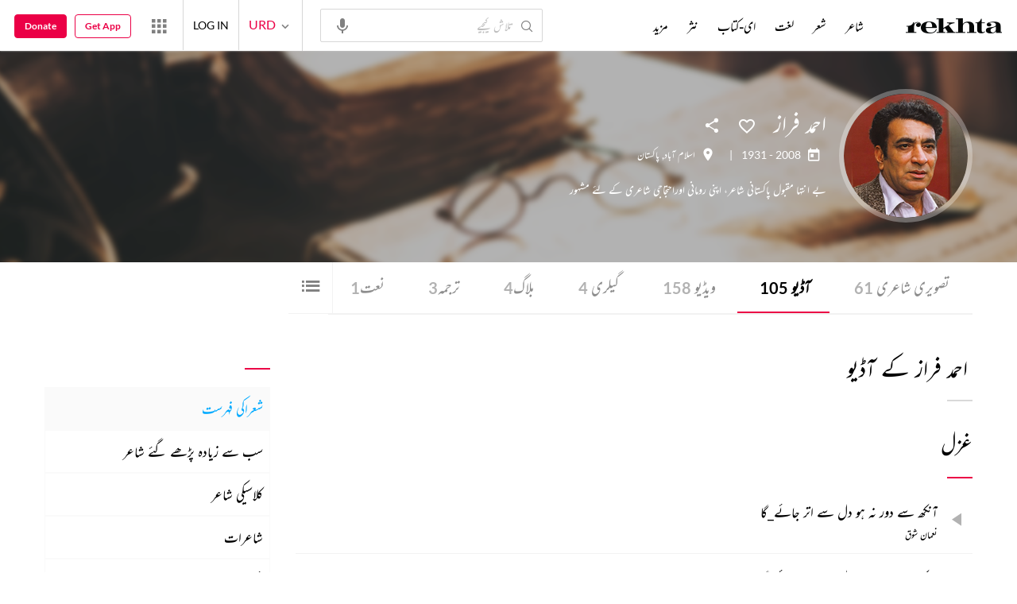

--- FILE ---
content_type: text/html; charset=utf-8
request_url: https://rekhta.org/poets/ahmad-faraz/audio?lang=ur
body_size: 84073
content:
<!DOCTYPE html>

<html lang="ur">
<head>
    <meta name="google" content="notranslate" />
    <meta name="viewport" content="width=device-width, initial-scale=1, maximum-scale=1" />
        <link rel="icon" type="image/png" href="https://rekhta.pc.cdn.bitgravity.com/content/images/favico.png" />
        <meta property="og:site_name" content="Rekhta" />
        <meta property="fb:app_id" content="710470395652694" />
        <meta name="twitter:site" content="@Rekhta">
        <meta name="twitter:creator" content="@Rekhta">

    
    


    <title>احمد فراز - شاعری کی آڈیوز کا مجموعہ</title>
    
    <meta name="description" content="ریختہ پر  احمد فراز کی شاعری کا آڈیو مجموعہ دستیاب ہے. ان کی شاعری کا موبائل پی سی یا ٹیبلیٹ پر لطف لیں. ">
    <link rel="canonical" href="https://www.rekhta.org/poets/ahmad-faraz/audio?lang=ur" />

    <meta name="twitter:card" content="summary">
    <meta name="twitter:url" content="https://www.rekhta.org/poets/ahmad-faraz/audio?lang=ur">
    <meta name="twitter:title" content="احمد فراز - شاعری کی آڈیوز کا مجموعہ">
    <meta name="twitter:description" content="ریختہ پر  احمد فراز کی شاعری کا آڈیو مجموعہ دستیاب ہے. ان کی شاعری کا موبائل پی سی یا ٹیبلیٹ پر لطف لیں. ">
    <meta name="twitter:image" content="https://rekhta.pc.cdn.bitgravity.com/Images/Shayar/Round/ahmad-faraz.png">

    <meta property="og:image" content="https://rekhta.pc.cdn.bitgravity.com/Images/Shayar/Round/ahmad-faraz.png">
    <meta property="og:description" content="ریختہ پر  احمد فراز کی شاعری کا آڈیو مجموعہ دستیاب ہے. ان کی شاعری کا موبائل پی سی یا ٹیبلیٹ پر لطف لیں. ">
    <meta property="og:url" content="https://www.rekhta.org/poets/ahmad-faraz/audio?lang=ur" />
    <meta property="og:title" content="احمد فراز - شاعری کی آڈیوز کا مجموعہ">
    <meta property="og:type" content="website" />

        <link rel="alternate" hreflang="en" href="https://www.rekhta.org/poets/ahmad-faraz/audio" />
        <link rel="alternate" hreflang="hi" href="https://www.rekhta.org/poets/ahmad-faraz/audio?lang=hi" />
        <link rel="alternate" hreflang="ur" href="https://www.rekhta.org/poets/ahmad-faraz/audio?lang=ur" />



    
    <meta name="theme-color" content="#eb0046">
    
    <meta name="msapplication-navbutton-color" content="#eb0046">
    
    <meta name="apple-mobile-web-app-status-bar-style" content="#eb0046">

    <link href="https://rekhta.pc.cdn.bitgravity.com/content/3.5/rFonts.css?v=0.0.18" rel="preload" as="style" />
    <link href="https://rekhta.pc.cdn.bitgravity.com/content/3.5/rFonts.css?v=0.0.18" rel="stylesheet" media="print" onload="this.media='all'" />
    

    <style>
	.meherFont {
		display:none;
	}
        .loadingScreen {
            width: 100%;
            height: 100%;
            position: fixed;
            z-index: 99999999999999999;
            background: #fff;
            text-align: center;
            top: 0
        }

            .loadingScreen img {
                position: fixed;
                left: 50%;
                top: 50%;
                height: auto;
                width: 316px;
                margin-left: -158px;
                margin-top: -25px
            }

        .loadingScreenSvg {
            position: fixed;
            left: 50%;
            top: 50%;
            height: auto;
            width: 260px;
            margin-left: -130px;
            margin-top: -25px;
            display: block
        }

        .deviceMenuWrapper {
            position: fixed;
            left: -100%;
            visibility: hidden;
        }

        .deviceMenuWrapperActive {
            visibility: visible;
        }
    </style>

        <link href="https://rekhtastaticcdn.pc.cdn.bitgravity.com/css/3_5_global.css?v=1.0.2" rel="preload" as="style" />
        <link href="https://rekhtastaticcdn.pc.cdn.bitgravity.com/css/3_5_global.css?v=1.0.2" rel="stylesheet" media="print" onload="this.media='all'" />
            <link href="https://rekhtastaticcdn.pc.cdn.bitgravity.com/css/3_5_global_ur.css?v=1.0.1" rel="preload" as="style" />
            <link href="https://rekhtastaticcdn.pc.cdn.bitgravity.com/css/3_5_global_ur.css?v=1.0.1" rel="stylesheet" media="print" onload="this.media='all'" />
        <link href="https://rekhtastaticcdn.pc.cdn.bitgravity.com/css/3_5_xs.css?v=1.0.127" rel="preload" as="style" />
        <link href="https://rekhtastaticcdn.pc.cdn.bitgravity.com/css/3_5_xs.css?v=1.0.127" rel="stylesheet" media="print" onload="this.media='all'" />
            <link href="https://rekhtastaticcdn.pc.cdn.bitgravity.com/css-4/4_0_xs.css?v=1.0.113" rel="preload" as="style" />
            <link href="https://rekhtastaticcdn.pc.cdn.bitgravity.com/css-4/4_0_xs.css?v=1.0.113" rel="stylesheet" media="print" onload="this.media='all'" />
        <link href="https://rekhtastaticcdn.pc.cdn.bitgravity.com/css/font.css?v=0.0.7" rel="preload" as="style" />
        <link href="https://rekhtastaticcdn.pc.cdn.bitgravity.com/css/font.css?v=0.0.7" rel="stylesheet" media="print" onload="this.media='all'" />
        <link href="https://rekhtastaticcdn.pc.cdn.bitgravity.com/css-4/animate.min.css?v=1.0.1" rel="preload" as="style" />
        <link href="https://rekhtastaticcdn.pc.cdn.bitgravity.com/css-4/animate.min.css?v=1.0.1" rel="stylesheet" media="print" onload="this.media='all'" />
            <link href="https://rekhtastaticcdn.pc.cdn.bitgravity.com/css/3_5_xs_ur.css?v=1.0.58" rel="preload" as="style" />
            <link href="https://rekhtastaticcdn.pc.cdn.bitgravity.com/css/3_5_xs_ur.css?v=1.0.58" rel="stylesheet" media="print" onload="this.media='all'" />
                <link href="https://rekhtastaticcdn.pc.cdn.bitgravity.com/css-4/4_0_xs_ur.css?v=1.0.50" rel="preload" as="style" />
                <link href="https://rekhtastaticcdn.pc.cdn.bitgravity.com/css-4/4_0_xs_ur.css?v=1.0.50" rel="stylesheet" media="print" onload="this.media='all'" />
        <link href="https://rekhtastaticcdn.pc.cdn.bitgravity.com/css-4/owl.carousel.min.css?v=1.0.8" rel="preload" as="style" />
        <link href="https://rekhtastaticcdn.pc.cdn.bitgravity.com/css-4/owl.carousel.min.css?v=1.0.8" rel="stylesheet" media="print" onload="this.media='all'" />


    <meta name="Rekhta:CSS" content="layout" />

    <meta name="Rekhta:CSS" content="dynamic" />


    <script>
        var startDt = Date.now();
        var userEvts = [];
        var currentLanguage = '3';
        // init values
       var requestPath ='/poets/ahmad-faraz/audio';
        var lang=3;
        var rWorld= 'https://world.rekhta.org';
        var cardsUrl = 'https://rekhtacards.pc.cdn.bitgravity.com';
        var dictionaryAPIUrl = 'https://app-rekhta-dictionary.rekhta.org/api/v3/dict/GetGroupWordMeaning';
        var bundleurls={lg:'', md:'', sm:'' };
        var favAddText = 'پسندیدہ انتخاب میں شامل کیجیے';
        var favRemText = 'اپنے پسندیدہ زمرے سے ہٹائیے';
        if (1=== 3) {
            favAddText = 'New Home Add Favorites Hindwi';
            favRemText = 'New Home Add Favorites Hindwi';
        }
        var websiteId =1;
        var maxAccessForRegistration = '5';
        var appVersion =4.0;
        var isSingleLang ='False';

        /* for quiz module */
        var returnUrl = 'https://www.rekhta.org/daily-quiz';
        var rekhtaUrl = 'https://www.rekhta.org';
        var uq = '';

		var email = '';
		var NetCoreWebsiteId = '';
        if(1 == 1)
        {
           NetCoreWebsiteId = 'bd6f931364b4fcf4323fb49f030abc7d';
        }
        else if (1 == 2)
        {
           NetCoreWebsiteId = '54897d6a8aea4fc6b779a34aafa66745';
        }
        else if (1 == 3)
        {
            NetCoreWebsiteId = 'da795d2d5057e99455e6d8b0c195611e';
        }

		var userInfo = {};
		var curntTime = new Date();
        var nxtHr = new Date();
        //nxtHr.setHours(nxtHr.getHours() + 1);
        nxtHr.setMinutes(nxtHr.getMinutes() + 5);

        var rfStatus = true;
        var rfVal = localStorage.getItem("_acc_urfTime");
        //alert(rfVal);
        if (rfVal !== undefined && rfVal != null) {
            var rfHr = new Date(rfVal);

            if (curntTime <= rfHr) {
                rfStatus = false;
            }
            else {
                localStorage.setItem("_acc_urfTime", nxtHr);
                rfStatus = true;
                localStorage.removeItem("_acc_uInfo");
            }
        }
        else {
            localStorage.setItem("_acc_urfTime", nxtHr);
        }

        //alert(rfStatus);
        if (rfStatus) {
            document.write("<script type='text/javascript' src='https://world.rekhta.org/user/userinfo'><\/script>");
        }

		_acc_uInfo = localStorage.getItem("_acc_uInfo");
        //alert(_acc_uInfo);
        if (_acc_uInfo != null) {
            userInfo = JSON.parse(_acc_uInfo) || [];
        }

    </script>
    

    <script>
        /*! jQuery v3.3.1 | (c) JS Foundation and other contributors | jquery.org/license */
        !function (e, t) { "use strict"; "object" == typeof module && "object" == typeof module.exports ? module.exports = e.document ? t(e, !0) : function (e) { if (!e.document) throw new Error("jQuery requires a window with a document"); return t(e) } : t(e) }("undefined" != typeof window ? window : this, function (e, t) { "use strict"; var n = [], r = e.document, i = Object.getPrototypeOf, o = n.slice, a = n.concat, s = n.push, u = n.indexOf, l = {}, c = l.toString, f = l.hasOwnProperty, p = f.toString, d = p.call(Object), h = {}, g = function e(t) { return "function" == typeof t && "number" != typeof t.nodeType }, y = function e(t) { return null != t && t === t.window }, v = { type: !0, src: !0, noModule: !0 }; function m(e, t, n) { var i, o = (t = t || r).createElement("script"); if (o.text = e, n) for (i in v) n[i] && (o[i] = n[i]); t.head.appendChild(o).parentNode.removeChild(o) } function x(e) { return null == e ? e + "" : "object" == typeof e || "function" == typeof e ? l[c.call(e)] || "object" : typeof e } var b = "3.3.1", w = function (e, t) { return new w.fn.init(e, t) }, T = /^[\s\uFEFF\xA0]+|[\s\uFEFF\xA0]+$/g; w.fn = w.prototype = { jquery: "3.3.1", constructor: w, length: 0, toArray: function () { return o.call(this) }, get: function (e) { return null == e ? o.call(this) : e < 0 ? this[e + this.length] : this[e] }, pushStack: function (e) { var t = w.merge(this.constructor(), e); return t.prevObject = this, t }, each: function (e) { return w.each(this, e) }, map: function (e) { return this.pushStack(w.map(this, function (t, n) { return e.call(t, n, t) })) }, slice: function () { return this.pushStack(o.apply(this, arguments)) }, first: function () { return this.eq(0) }, last: function () { return this.eq(-1) }, eq: function (e) { var t = this.length, n = +e + (e < 0 ? t : 0); return this.pushStack(n >= 0 && n < t ? [this[n]] : []) }, end: function () { return this.prevObject || this.constructor() }, push: s, sort: n.sort, splice: n.splice }, w.extend = w.fn.extend = function () { var e, t, n, r, i, o, a = arguments[0] || {}, s = 1, u = arguments.length, l = !1; for ("boolean" == typeof a && (l = a, a = arguments[s] || {}, s++), "object" == typeof a || g(a) || (a = {}), s === u && (a = this, s--); s < u; s++)if (null != (e = arguments[s])) for (t in e) n = a[t], a !== (r = e[t]) && (l && r && (w.isPlainObject(r) || (i = Array.isArray(r))) ? (i ? (i = !1, o = n && Array.isArray(n) ? n : []) : o = n && w.isPlainObject(n) ? n : {}, a[t] = w.extend(l, o, r)) : void 0 !== r && (a[t] = r)); return a }, w.extend({ expando: "jQuery" + ("3.3.1" + Math.random()).replace(/\D/g, ""), isReady: !0, error: function (e) { throw new Error(e) }, noop: function () { }, isPlainObject: function (e) { var t, n; return !(!e || "[object Object]" !== c.call(e)) && (!(t = i(e)) || "function" == typeof (n = f.call(t, "constructor") && t.constructor) && p.call(n) === d) }, isEmptyObject: function (e) { var t; for (t in e) return !1; return !0 }, globalEval: function (e) { m(e) }, each: function (e, t) { var n, r = 0; if (C(e)) { for (n = e.length; r < n; r++)if (!1 === t.call(e[r], r, e[r])) break } else for (r in e) if (!1 === t.call(e[r], r, e[r])) break; return e }, trim: function (e) { return null == e ? "" : (e + "").replace(T, "") }, makeArray: function (e, t) { var n = t || []; return null != e && (C(Object(e)) ? w.merge(n, "string" == typeof e ? [e] : e) : s.call(n, e)), n }, inArray: function (e, t, n) { return null == t ? -1 : u.call(t, e, n) }, merge: function (e, t) { for (var n = +t.length, r = 0, i = e.length; r < n; r++)e[i++] = t[r]; return e.length = i, e }, grep: function (e, t, n) { for (var r, i = [], o = 0, a = e.length, s = !n; o < a; o++)(r = !t(e[o], o)) !== s && i.push(e[o]); return i }, map: function (e, t, n) { var r, i, o = 0, s = []; if (C(e)) for (r = e.length; o < r; o++)null != (i = t(e[o], o, n)) && s.push(i); else for (o in e) null != (i = t(e[o], o, n)) && s.push(i); return a.apply([], s) }, guid: 1, support: h }), "function" == typeof Symbol && (w.fn[Symbol.iterator] = n[Symbol.iterator]), w.each("Boolean Number String Function Array Date RegExp Object Error Symbol".split(" "), function (e, t) { l["[object " + t + "]"] = t.toLowerCase() }); function C(e) { var t = !!e && "length" in e && e.length, n = x(e); return !g(e) && !y(e) && ("array" === n || 0 === t || "number" == typeof t && t > 0 && t - 1 in e) } var E = function (e) { var t, n, r, i, o, a, s, u, l, c, f, p, d, h, g, y, v, m, x, b = "sizzle" + 1 * new Date, w = e.document, T = 0, C = 0, E = ae(), k = ae(), S = ae(), D = function (e, t) { return e === t && (f = !0), 0 }, N = {}.hasOwnProperty, A = [], j = A.pop, q = A.push, L = A.push, H = A.slice, O = function (e, t) { for (var n = 0, r = e.length; n < r; n++)if (e[n] === t) return n; return -1 }, P = "checked|selected|async|autofocus|autoplay|controls|defer|disabled|hidden|ismap|loop|multiple|open|readonly|required|scoped", M = "[\\x20\\t\\r\\n\\f]", R = "(?:\\\\.|[\\w-]|[^\0-\\xa0])+", I = "\\[" + M + "*(" + R + ")(?:" + M + "*([*^$|!~]?=)" + M + "*(?:'((?:\\\\.|[^\\\\'])*)'|\"((?:\\\\.|[^\\\\\"])*)\"|(" + R + "))|)" + M + "*\\]", W = ":(" + R + ")(?:\\((('((?:\\\\.|[^\\\\'])*)'|\"((?:\\\\.|[^\\\\\"])*)\")|((?:\\\\.|[^\\\\()[\\]]|" + I + ")*)|.*)\\)|)", $ = new RegExp(M + "+", "g"), B = new RegExp("^" + M + "+|((?:^|[^\\\\])(?:\\\\.)*)" + M + "+$", "g"), F = new RegExp("^" + M + "*," + M + "*"), _ = new RegExp("^" + M + "*([>+~]|" + M + ")" + M + "*"), z = new RegExp("=" + M + "*([^\\]'\"]*?)" + M + "*\\]", "g"), X = new RegExp(W), U = new RegExp("^" + R + "$"), V = { ID: new RegExp("^#(" + R + ")"), CLASS: new RegExp("^\\.(" + R + ")"), TAG: new RegExp("^(" + R + "|[*])"), ATTR: new RegExp("^" + I), PSEUDO: new RegExp("^" + W), CHILD: new RegExp("^:(only|first|last|nth|nth-last)-(child|of-type)(?:\\(" + M + "*(even|odd|(([+-]|)(\\d*)n|)" + M + "*(?:([+-]|)" + M + "*(\\d+)|))" + M + "*\\)|)", "i"), bool: new RegExp("^(?:" + P + ")$", "i"), needsContext: new RegExp("^" + M + "*[>+~]|:(even|odd|eq|gt|lt|nth|first|last)(?:\\(" + M + "*((?:-\\d)?\\d*)" + M + "*\\)|)(?=[^-]|$)", "i") }, G = /^(?:input|select|textarea|button)$/i, Y = /^h\d$/i, Q = /^[^{]+\{\s*\[native \w/, J = /^(?:#([\w-]+)|(\w+)|\.([\w-]+))$/, K = /[+~]/, Z = new RegExp("\\\\([\\da-f]{1,6}" + M + "?|(" + M + ")|.)", "ig"), ee = function (e, t, n) { var r = "0x" + t - 65536; return r !== r || n ? t : r < 0 ? String.fromCharCode(r + 65536) : String.fromCharCode(r >> 10 | 55296, 1023 & r | 56320) }, te = /([\0-\x1f\x7f]|^-?\d)|^-$|[^\0-\x1f\x7f-\uFFFF\w-]/g, ne = function (e, t) { return t ? "\0" === e ? "\ufffd" : e.slice(0, -1) + "\\" + e.charCodeAt(e.length - 1).toString(16) + " " : "\\" + e }, re = function () { p() }, ie = me(function (e) { return !0 === e.disabled && ("form" in e || "label" in e) }, { dir: "parentNode", next: "legend" }); try { L.apply(A = H.call(w.childNodes), w.childNodes), A[w.childNodes.length].nodeType } catch (e) { L = { apply: A.length ? function (e, t) { q.apply(e, H.call(t)) } : function (e, t) { var n = e.length, r = 0; while (e[n++] = t[r++]); e.length = n - 1 } } } function oe(e, t, r, i) { var o, s, l, c, f, h, v, m = t && t.ownerDocument, T = t ? t.nodeType : 9; if (r = r || [], "string" != typeof e || !e || 1 !== T && 9 !== T && 11 !== T) return r; if (!i && ((t ? t.ownerDocument || t : w) !== d && p(t), t = t || d, g)) { if (11 !== T && (f = J.exec(e))) if (o = f[1]) { if (9 === T) { if (!(l = t.getElementById(o))) return r; if (l.id === o) return r.push(l), r } else if (m && (l = m.getElementById(o)) && x(t, l) && l.id === o) return r.push(l), r } else { if (f[2]) return L.apply(r, t.getElementsByTagName(e)), r; if ((o = f[3]) && n.getElementsByClassName && t.getElementsByClassName) return L.apply(r, t.getElementsByClassName(o)), r } if (n.qsa && !S[e + " "] && (!y || !y.test(e))) { if (1 !== T) m = t, v = e; else if ("object" !== t.nodeName.toLowerCase()) { (c = t.getAttribute("id")) ? c = c.replace(te, ne) : t.setAttribute("id", c = b), s = (h = a(e)).length; while (s--) h[s] = "#" + c + " " + ve(h[s]); v = h.join(","), m = K.test(e) && ge(t.parentNode) || t } if (v) try { return L.apply(r, m.querySelectorAll(v)), r } catch (e) { } finally { c === b && t.removeAttribute("id") } } } return u(e.replace(B, "$1"), t, r, i) } function ae() { var e = []; function t(n, i) { return e.push(n + " ") > r.cacheLength && delete t[e.shift()], t[n + " "] = i } return t } function se(e) { return e[b] = !0, e } function ue(e) { var t = d.createElement("fieldset"); try { return !!e(t) } catch (e) { return !1 } finally { t.parentNode && t.parentNode.removeChild(t), t = null } } function le(e, t) { var n = e.split("|"), i = n.length; while (i--) r.attrHandle[n[i]] = t } function ce(e, t) { var n = t && e, r = n && 1 === e.nodeType && 1 === t.nodeType && e.sourceIndex - t.sourceIndex; if (r) return r; if (n) while (n = n.nextSibling) if (n === t) return -1; return e ? 1 : -1 } function fe(e) { return function (t) { return "input" === t.nodeName.toLowerCase() && t.type === e } } function pe(e) { return function (t) { var n = t.nodeName.toLowerCase(); return ("input" === n || "button" === n) && t.type === e } } function de(e) { return function (t) { return "form" in t ? t.parentNode && !1 === t.disabled ? "label" in t ? "label" in t.parentNode ? t.parentNode.disabled === e : t.disabled === e : t.isDisabled === e || t.isDisabled !== !e && ie(t) === e : t.disabled === e : "label" in t && t.disabled === e } } function he(e) { return se(function (t) { return t = +t, se(function (n, r) { var i, o = e([], n.length, t), a = o.length; while (a--) n[i = o[a]] && (n[i] = !(r[i] = n[i])) }) }) } function ge(e) { return e && "undefined" != typeof e.getElementsByTagName && e } n = oe.support = {}, o = oe.isXML = function (e) { var t = e && (e.ownerDocument || e).documentElement; return !!t && "HTML" !== t.nodeName }, p = oe.setDocument = function (e) { var t, i, a = e ? e.ownerDocument || e : w; return a !== d && 9 === a.nodeType && a.documentElement ? (d = a, h = d.documentElement, g = !o(d), w !== d && (i = d.defaultView) && i.top !== i && (i.addEventListener ? i.addEventListener("unload", re, !1) : i.attachEvent && i.attachEvent("onunload", re)), n.attributes = ue(function (e) { return e.className = "i", !e.getAttribute("className") }), n.getElementsByTagName = ue(function (e) { return e.appendChild(d.createComment("")), !e.getElementsByTagName("*").length }), n.getElementsByClassName = Q.test(d.getElementsByClassName), n.getById = ue(function (e) { return h.appendChild(e).id = b, !d.getElementsByName || !d.getElementsByName(b).length }), n.getById ? (r.filter.ID = function (e) { var t = e.replace(Z, ee); return function (e) { return e.getAttribute("id") === t } }, r.find.ID = function (e, t) { if ("undefined" != typeof t.getElementById && g) { var n = t.getElementById(e); return n ? [n] : [] } }) : (r.filter.ID = function (e) { var t = e.replace(Z, ee); return function (e) { var n = "undefined" != typeof e.getAttributeNode && e.getAttributeNode("id"); return n && n.value === t } }, r.find.ID = function (e, t) { if ("undefined" != typeof t.getElementById && g) { var n, r, i, o = t.getElementById(e); if (o) { if ((n = o.getAttributeNode("id")) && n.value === e) return [o]; i = t.getElementsByName(e), r = 0; while (o = i[r++]) if ((n = o.getAttributeNode("id")) && n.value === e) return [o] } return [] } }), r.find.TAG = n.getElementsByTagName ? function (e, t) { return "undefined" != typeof t.getElementsByTagName ? t.getElementsByTagName(e) : n.qsa ? t.querySelectorAll(e) : void 0 } : function (e, t) { var n, r = [], i = 0, o = t.getElementsByTagName(e); if ("*" === e) { while (n = o[i++]) 1 === n.nodeType && r.push(n); return r } return o }, r.find.CLASS = n.getElementsByClassName && function (e, t) { if ("undefined" != typeof t.getElementsByClassName && g) return t.getElementsByClassName(e) }, v = [], y = [], (n.qsa = Q.test(d.querySelectorAll)) && (ue(function (e) { h.appendChild(e).innerHTML = "<a id='" + b + "'></a><select id='" + b + "-\r\\' msallowcapture=''><option selected=''></option></select>", e.querySelectorAll("[msallowcapture^='']").length && y.push("[*^$]=" + M + "*(?:''|\"\")"), e.querySelectorAll("[selected]").length || y.push("\\[" + M + "*(?:value|" + P + ")"), e.querySelectorAll("[id~=" + b + "-]").length || y.push("~="), e.querySelectorAll(":checked").length || y.push(":checked"), e.querySelectorAll("a#" + b + "+*").length || y.push(".#.+[+~]") }), ue(function (e) { e.innerHTML = "<a href='' disabled='disabled'></a><select disabled='disabled'><option/></select>"; var t = d.createElement("input"); t.setAttribute("type", "hidden"), e.appendChild(t).setAttribute("name", "D"), e.querySelectorAll("[name=d]").length && y.push("name" + M + "*[*^$|!~]?="), 2 !== e.querySelectorAll(":enabled").length && y.push(":enabled", ":disabled"), h.appendChild(e).disabled = !0, 2 !== e.querySelectorAll(":disabled").length && y.push(":enabled", ":disabled"), e.querySelectorAll("*,:x"), y.push(",.*:") })), (n.matchesSelector = Q.test(m = h.matches || h.webkitMatchesSelector || h.mozMatchesSelector || h.oMatchesSelector || h.msMatchesSelector)) && ue(function (e) { n.disconnectedMatch = m.call(e, "*"), m.call(e, "[s!='']:x"), v.push("!=", W) }), y = y.length && new RegExp(y.join("|")), v = v.length && new RegExp(v.join("|")), t = Q.test(h.compareDocumentPosition), x = t || Q.test(h.contains) ? function (e, t) { var n = 9 === e.nodeType ? e.documentElement : e, r = t && t.parentNode; return e === r || !(!r || 1 !== r.nodeType || !(n.contains ? n.contains(r) : e.compareDocumentPosition && 16 & e.compareDocumentPosition(r))) } : function (e, t) { if (t) while (t = t.parentNode) if (t === e) return !0; return !1 }, D = t ? function (e, t) { if (e === t) return f = !0, 0; var r = !e.compareDocumentPosition - !t.compareDocumentPosition; return r || (1 & (r = (e.ownerDocument || e) === (t.ownerDocument || t) ? e.compareDocumentPosition(t) : 1) || !n.sortDetached && t.compareDocumentPosition(e) === r ? e === d || e.ownerDocument === w && x(w, e) ? -1 : t === d || t.ownerDocument === w && x(w, t) ? 1 : c ? O(c, e) - O(c, t) : 0 : 4 & r ? -1 : 1) } : function (e, t) { if (e === t) return f = !0, 0; var n, r = 0, i = e.parentNode, o = t.parentNode, a = [e], s = [t]; if (!i || !o) return e === d ? -1 : t === d ? 1 : i ? -1 : o ? 1 : c ? O(c, e) - O(c, t) : 0; if (i === o) return ce(e, t); n = e; while (n = n.parentNode) a.unshift(n); n = t; while (n = n.parentNode) s.unshift(n); while (a[r] === s[r]) r++; return r ? ce(a[r], s[r]) : a[r] === w ? -1 : s[r] === w ? 1 : 0 }, d) : d }, oe.matches = function (e, t) { return oe(e, null, null, t) }, oe.matchesSelector = function (e, t) { if ((e.ownerDocument || e) !== d && p(e), t = t.replace(z, "='$1']"), n.matchesSelector && g && !S[t + " "] && (!v || !v.test(t)) && (!y || !y.test(t))) try { var r = m.call(e, t); if (r || n.disconnectedMatch || e.document && 11 !== e.document.nodeType) return r } catch (e) { } return oe(t, d, null, [e]).length > 0 }, oe.contains = function (e, t) { return (e.ownerDocument || e) !== d && p(e), x(e, t) }, oe.attr = function (e, t) { (e.ownerDocument || e) !== d && p(e); var i = r.attrHandle[t.toLowerCase()], o = i && N.call(r.attrHandle, t.toLowerCase()) ? i(e, t, !g) : void 0; return void 0 !== o ? o : n.attributes || !g ? e.getAttribute(t) : (o = e.getAttributeNode(t)) && o.specified ? o.value : null }, oe.escape = function (e) { return (e + "").replace(te, ne) }, oe.error = function (e) { throw new Error("Syntax error, unrecognized expression: " + e) }, oe.uniqueSort = function (e) { var t, r = [], i = 0, o = 0; if (f = !n.detectDuplicates, c = !n.sortStable && e.slice(0), e.sort(D), f) { while (t = e[o++]) t === e[o] && (i = r.push(o)); while (i--) e.splice(r[i], 1) } return c = null, e }, i = oe.getText = function (e) { var t, n = "", r = 0, o = e.nodeType; if (o) { if (1 === o || 9 === o || 11 === o) { if ("string" == typeof e.textContent) return e.textContent; for (e = e.firstChild; e; e = e.nextSibling)n += i(e) } else if (3 === o || 4 === o) return e.nodeValue } else while (t = e[r++]) n += i(t); return n }, (r = oe.selectors = { cacheLength: 50, createPseudo: se, match: V, attrHandle: {}, find: {}, relative: { ">": { dir: "parentNode", first: !0 }, " ": { dir: "parentNode" }, "+": { dir: "previousSibling", first: !0 }, "~": { dir: "previousSibling" } }, preFilter: { ATTR: function (e) { return e[1] = e[1].replace(Z, ee), e[3] = (e[3] || e[4] || e[5] || "").replace(Z, ee), "~=" === e[2] && (e[3] = " " + e[3] + " "), e.slice(0, 4) }, CHILD: function (e) { return e[1] = e[1].toLowerCase(), "nth" === e[1].slice(0, 3) ? (e[3] || oe.error(e[0]), e[4] = +(e[4] ? e[5] + (e[6] || 1) : 2 * ("even" === e[3] || "odd" === e[3])), e[5] = +(e[7] + e[8] || "odd" === e[3])) : e[3] && oe.error(e[0]), e }, PSEUDO: function (e) { var t, n = !e[6] && e[2]; return V.CHILD.test(e[0]) ? null : (e[3] ? e[2] = e[4] || e[5] || "" : n && X.test(n) && (t = a(n, !0)) && (t = n.indexOf(")", n.length - t) - n.length) && (e[0] = e[0].slice(0, t), e[2] = n.slice(0, t)), e.slice(0, 3)) } }, filter: { TAG: function (e) { var t = e.replace(Z, ee).toLowerCase(); return "*" === e ? function () { return !0 } : function (e) { return e.nodeName && e.nodeName.toLowerCase() === t } }, CLASS: function (e) { var t = E[e + " "]; return t || (t = new RegExp("(^|" + M + ")" + e + "(" + M + "|$)")) && E(e, function (e) { return t.test("string" == typeof e.className && e.className || "undefined" != typeof e.getAttribute && e.getAttribute("class") || "") }) }, ATTR: function (e, t, n) { return function (r) { var i = oe.attr(r, e); return null == i ? "!=" === t : !t || (i += "", "=" === t ? i === n : "!=" === t ? i !== n : "^=" === t ? n && 0 === i.indexOf(n) : "*=" === t ? n && i.indexOf(n) > -1 : "$=" === t ? n && i.slice(-n.length) === n : "~=" === t ? (" " + i.replace($, " ") + " ").indexOf(n) > -1 : "|=" === t && (i === n || i.slice(0, n.length + 1) === n + "-")) } }, CHILD: function (e, t, n, r, i) { var o = "nth" !== e.slice(0, 3), a = "last" !== e.slice(-4), s = "of-type" === t; return 1 === r && 0 === i ? function (e) { return !!e.parentNode } : function (t, n, u) { var l, c, f, p, d, h, g = o !== a ? "nextSibling" : "previousSibling", y = t.parentNode, v = s && t.nodeName.toLowerCase(), m = !u && !s, x = !1; if (y) { if (o) { while (g) { p = t; while (p = p[g]) if (s ? p.nodeName.toLowerCase() === v : 1 === p.nodeType) return !1; h = g = "only" === e && !h && "nextSibling" } return !0 } if (h = [a ? y.firstChild : y.lastChild], a && m) { x = (d = (l = (c = (f = (p = y)[b] || (p[b] = {}))[p.uniqueID] || (f[p.uniqueID] = {}))[e] || [])[0] === T && l[1]) && l[2], p = d && y.childNodes[d]; while (p = ++d && p && p[g] || (x = d = 0) || h.pop()) if (1 === p.nodeType && ++x && p === t) { c[e] = [T, d, x]; break } } else if (m && (x = d = (l = (c = (f = (p = t)[b] || (p[b] = {}))[p.uniqueID] || (f[p.uniqueID] = {}))[e] || [])[0] === T && l[1]), !1 === x) while (p = ++d && p && p[g] || (x = d = 0) || h.pop()) if ((s ? p.nodeName.toLowerCase() === v : 1 === p.nodeType) && ++x && (m && ((c = (f = p[b] || (p[b] = {}))[p.uniqueID] || (f[p.uniqueID] = {}))[e] = [T, x]), p === t)) break; return (x -= i) === r || x % r == 0 && x / r >= 0 } } }, PSEUDO: function (e, t) { var n, i = r.pseudos[e] || r.setFilters[e.toLowerCase()] || oe.error("unsupported pseudo: " + e); return i[b] ? i(t) : i.length > 1 ? (n = [e, e, "", t], r.setFilters.hasOwnProperty(e.toLowerCase()) ? se(function (e, n) { var r, o = i(e, t), a = o.length; while (a--) e[r = O(e, o[a])] = !(n[r] = o[a]) }) : function (e) { return i(e, 0, n) }) : i } }, pseudos: { not: se(function (e) { var t = [], n = [], r = s(e.replace(B, "$1")); return r[b] ? se(function (e, t, n, i) { var o, a = r(e, null, i, []), s = e.length; while (s--) (o = a[s]) && (e[s] = !(t[s] = o)) }) : function (e, i, o) { return t[0] = e, r(t, null, o, n), t[0] = null, !n.pop() } }), has: se(function (e) { return function (t) { return oe(e, t).length > 0 } }), contains: se(function (e) { return e = e.replace(Z, ee), function (t) { return (t.textContent || t.innerText || i(t)).indexOf(e) > -1 } }), lang: se(function (e) { return U.test(e || "") || oe.error("unsupported lang: " + e), e = e.replace(Z, ee).toLowerCase(), function (t) { var n; do { if (n = g ? t.lang : t.getAttribute("xml:lang") || t.getAttribute("lang")) return (n = n.toLowerCase()) === e || 0 === n.indexOf(e + "-") } while ((t = t.parentNode) && 1 === t.nodeType); return !1 } }), target: function (t) { var n = e.location && e.location.hash; return n && n.slice(1) === t.id }, root: function (e) { return e === h }, focus: function (e) { return e === d.activeElement && (!d.hasFocus || d.hasFocus()) && !!(e.type || e.href || ~e.tabIndex) }, enabled: de(!1), disabled: de(!0), checked: function (e) { var t = e.nodeName.toLowerCase(); return "input" === t && !!e.checked || "option" === t && !!e.selected }, selected: function (e) { return e.parentNode && e.parentNode.selectedIndex, !0 === e.selected }, empty: function (e) { for (e = e.firstChild; e; e = e.nextSibling)if (e.nodeType < 6) return !1; return !0 }, parent: function (e) { return !r.pseudos.empty(e) }, header: function (e) { return Y.test(e.nodeName) }, input: function (e) { return G.test(e.nodeName) }, button: function (e) { var t = e.nodeName.toLowerCase(); return "input" === t && "button" === e.type || "button" === t }, text: function (e) { var t; return "input" === e.nodeName.toLowerCase() && "text" === e.type && (null == (t = e.getAttribute("type")) || "text" === t.toLowerCase()) }, first: he(function () { return [0] }), last: he(function (e, t) { return [t - 1] }), eq: he(function (e, t, n) { return [n < 0 ? n + t : n] }), even: he(function (e, t) { for (var n = 0; n < t; n += 2)e.push(n); return e }), odd: he(function (e, t) { for (var n = 1; n < t; n += 2)e.push(n); return e }), lt: he(function (e, t, n) { for (var r = n < 0 ? n + t : n; --r >= 0;)e.push(r); return e }), gt: he(function (e, t, n) { for (var r = n < 0 ? n + t : n; ++r < t;)e.push(r); return e }) } }).pseudos.nth = r.pseudos.eq; for (t in { radio: !0, checkbox: !0, file: !0, password: !0, image: !0 }) r.pseudos[t] = fe(t); for (t in { submit: !0, reset: !0 }) r.pseudos[t] = pe(t); function ye() { } ye.prototype = r.filters = r.pseudos, r.setFilters = new ye, a = oe.tokenize = function (e, t) { var n, i, o, a, s, u, l, c = k[e + " "]; if (c) return t ? 0 : c.slice(0); s = e, u = [], l = r.preFilter; while (s) { n && !(i = F.exec(s)) || (i && (s = s.slice(i[0].length) || s), u.push(o = [])), n = !1, (i = _.exec(s)) && (n = i.shift(), o.push({ value: n, type: i[0].replace(B, " ") }), s = s.slice(n.length)); for (a in r.filter) !(i = V[a].exec(s)) || l[a] && !(i = l[a](i)) || (n = i.shift(), o.push({ value: n, type: a, matches: i }), s = s.slice(n.length)); if (!n) break } return t ? s.length : s ? oe.error(e) : k(e, u).slice(0) }; function ve(e) { for (var t = 0, n = e.length, r = ""; t < n; t++)r += e[t].value; return r } function me(e, t, n) { var r = t.dir, i = t.next, o = i || r, a = n && "parentNode" === o, s = C++; return t.first ? function (t, n, i) { while (t = t[r]) if (1 === t.nodeType || a) return e(t, n, i); return !1 } : function (t, n, u) { var l, c, f, p = [T, s]; if (u) { while (t = t[r]) if ((1 === t.nodeType || a) && e(t, n, u)) return !0 } else while (t = t[r]) if (1 === t.nodeType || a) if (f = t[b] || (t[b] = {}), c = f[t.uniqueID] || (f[t.uniqueID] = {}), i && i === t.nodeName.toLowerCase()) t = t[r] || t; else { if ((l = c[o]) && l[0] === T && l[1] === s) return p[2] = l[2]; if (c[o] = p, p[2] = e(t, n, u)) return !0 } return !1 } } function xe(e) { return e.length > 1 ? function (t, n, r) { var i = e.length; while (i--) if (!e[i](t, n, r)) return !1; return !0 } : e[0] } function be(e, t, n) { for (var r = 0, i = t.length; r < i; r++)oe(e, t[r], n); return n } function we(e, t, n, r, i) { for (var o, a = [], s = 0, u = e.length, l = null != t; s < u; s++)(o = e[s]) && (n && !n(o, r, i) || (a.push(o), l && t.push(s))); return a } function Te(e, t, n, r, i, o) { return r && !r[b] && (r = Te(r)), i && !i[b] && (i = Te(i, o)), se(function (o, a, s, u) { var l, c, f, p = [], d = [], h = a.length, g = o || be(t || "*", s.nodeType ? [s] : s, []), y = !e || !o && t ? g : we(g, p, e, s, u), v = n ? i || (o ? e : h || r) ? [] : a : y; if (n && n(y, v, s, u), r) { l = we(v, d), r(l, [], s, u), c = l.length; while (c--) (f = l[c]) && (v[d[c]] = !(y[d[c]] = f)) } if (o) { if (i || e) { if (i) { l = [], c = v.length; while (c--) (f = v[c]) && l.push(y[c] = f); i(null, v = [], l, u) } c = v.length; while (c--) (f = v[c]) && (l = i ? O(o, f) : p[c]) > -1 && (o[l] = !(a[l] = f)) } } else v = we(v === a ? v.splice(h, v.length) : v), i ? i(null, a, v, u) : L.apply(a, v) }) } function Ce(e) { for (var t, n, i, o = e.length, a = r.relative[e[0].type], s = a || r.relative[" "], u = a ? 1 : 0, c = me(function (e) { return e === t }, s, !0), f = me(function (e) { return O(t, e) > -1 }, s, !0), p = [function (e, n, r) { var i = !a && (r || n !== l) || ((t = n).nodeType ? c(e, n, r) : f(e, n, r)); return t = null, i }]; u < o; u++)if (n = r.relative[e[u].type]) p = [me(xe(p), n)]; else { if ((n = r.filter[e[u].type].apply(null, e[u].matches))[b]) { for (i = ++u; i < o; i++)if (r.relative[e[i].type]) break; return Te(u > 1 && xe(p), u > 1 && ve(e.slice(0, u - 1).concat({ value: " " === e[u - 2].type ? "*" : "" })).replace(B, "$1"), n, u < i && Ce(e.slice(u, i)), i < o && Ce(e = e.slice(i)), i < o && ve(e)) } p.push(n) } return xe(p) } function Ee(e, t) { var n = t.length > 0, i = e.length > 0, o = function (o, a, s, u, c) { var f, h, y, v = 0, m = "0", x = o && [], b = [], w = l, C = o || i && r.find.TAG("*", c), E = T += null == w ? 1 : Math.random() || .1, k = C.length; for (c && (l = a === d || a || c); m !== k && null != (f = C[m]); m++) { if (i && f) { h = 0, a || f.ownerDocument === d || (p(f), s = !g); while (y = e[h++]) if (y(f, a || d, s)) { u.push(f); break } c && (T = E) } n && ((f = !y && f) && v--, o && x.push(f)) } if (v += m, n && m !== v) { h = 0; while (y = t[h++]) y(x, b, a, s); if (o) { if (v > 0) while (m--) x[m] || b[m] || (b[m] = j.call(u)); b = we(b) } L.apply(u, b), c && !o && b.length > 0 && v + t.length > 1 && oe.uniqueSort(u) } return c && (T = E, l = w), x }; return n ? se(o) : o } return s = oe.compile = function (e, t) { var n, r = [], i = [], o = S[e + " "]; if (!o) { t || (t = a(e)), n = t.length; while (n--) (o = Ce(t[n]))[b] ? r.push(o) : i.push(o); (o = S(e, Ee(i, r))).selector = e } return o }, u = oe.select = function (e, t, n, i) { var o, u, l, c, f, p = "function" == typeof e && e, d = !i && a(e = p.selector || e); if (n = n || [], 1 === d.length) { if ((u = d[0] = d[0].slice(0)).length > 2 && "ID" === (l = u[0]).type && 9 === t.nodeType && g && r.relative[u[1].type]) { if (!(t = (r.find.ID(l.matches[0].replace(Z, ee), t) || [])[0])) return n; p && (t = t.parentNode), e = e.slice(u.shift().value.length) } o = V.needsContext.test(e) ? 0 : u.length; while (o--) { if (l = u[o], r.relative[c = l.type]) break; if ((f = r.find[c]) && (i = f(l.matches[0].replace(Z, ee), K.test(u[0].type) && ge(t.parentNode) || t))) { if (u.splice(o, 1), !(e = i.length && ve(u))) return L.apply(n, i), n; break } } } return (p || s(e, d))(i, t, !g, n, !t || K.test(e) && ge(t.parentNode) || t), n }, n.sortStable = b.split("").sort(D).join("") === b, n.detectDuplicates = !!f, p(), n.sortDetached = ue(function (e) { return 1 & e.compareDocumentPosition(d.createElement("fieldset")) }), ue(function (e) { return e.innerHTML = "<a href='#'></a>", "#" === e.firstChild.getAttribute("href") }) || le("type|href|height|width", function (e, t, n) { if (!n) return e.getAttribute(t, "type" === t.toLowerCase() ? 1 : 2) }), n.attributes && ue(function (e) { return e.innerHTML = "<input/>", e.firstChild.setAttribute("value", ""), "" === e.firstChild.getAttribute("value") }) || le("value", function (e, t, n) { if (!n && "input" === e.nodeName.toLowerCase()) return e.defaultValue }), ue(function (e) { return null == e.getAttribute("disabled") }) || le(P, function (e, t, n) { var r; if (!n) return !0 === e[t] ? t.toLowerCase() : (r = e.getAttributeNode(t)) && r.specified ? r.value : null }), oe }(e); w.find = E, w.expr = E.selectors, w.expr[":"] = w.expr.pseudos, w.uniqueSort = w.unique = E.uniqueSort, w.text = E.getText, w.isXMLDoc = E.isXML, w.contains = E.contains, w.escapeSelector = E.escape; var k = function (e, t, n) { var r = [], i = void 0 !== n; while ((e = e[t]) && 9 !== e.nodeType) if (1 === e.nodeType) { if (i && w(e).is(n)) break; r.push(e) } return r }, S = function (e, t) { for (var n = []; e; e = e.nextSibling)1 === e.nodeType && e !== t && n.push(e); return n }, D = w.expr.match.needsContext; function N(e, t) { return e.nodeName && e.nodeName.toLowerCase() === t.toLowerCase() } var A = /^<([a-z][^\/\0>:\x20\t\r\n\f]*)[\x20\t\r\n\f]*\/?>(?:<\/\1>|)$/i; function j(e, t, n) { return g(t) ? w.grep(e, function (e, r) { return !!t.call(e, r, e) !== n }) : t.nodeType ? w.grep(e, function (e) { return e === t !== n }) : "string" != typeof t ? w.grep(e, function (e) { return u.call(t, e) > -1 !== n }) : w.filter(t, e, n) } w.filter = function (e, t, n) { var r = t[0]; return n && (e = ":not(" + e + ")"), 1 === t.length && 1 === r.nodeType ? w.find.matchesSelector(r, e) ? [r] : [] : w.find.matches(e, w.grep(t, function (e) { return 1 === e.nodeType })) }, w.fn.extend({ find: function (e) { var t, n, r = this.length, i = this; if ("string" != typeof e) return this.pushStack(w(e).filter(function () { for (t = 0; t < r; t++)if (w.contains(i[t], this)) return !0 })); for (n = this.pushStack([]), t = 0; t < r; t++)w.find(e, i[t], n); return r > 1 ? w.uniqueSort(n) : n }, filter: function (e) { return this.pushStack(j(this, e || [], !1)) }, not: function (e) { return this.pushStack(j(this, e || [], !0)) }, is: function (e) { return !!j(this, "string" == typeof e && D.test(e) ? w(e) : e || [], !1).length } }); var q, L = /^(?:\s*(<[\w\W]+>)[^>]*|#([\w-]+))$/; (w.fn.init = function (e, t, n) { var i, o; if (!e) return this; if (n = n || q, "string" == typeof e) { if (!(i = "<" === e[0] && ">" === e[e.length - 1] && e.length >= 3 ? [null, e, null] : L.exec(e)) || !i[1] && t) return !t || t.jquery ? (t || n).find(e) : this.constructor(t).find(e); if (i[1]) { if (t = t instanceof w ? t[0] : t, w.merge(this, w.parseHTML(i[1], t && t.nodeType ? t.ownerDocument || t : r, !0)), A.test(i[1]) && w.isPlainObject(t)) for (i in t) g(this[i]) ? this[i](t[i]) : this.attr(i, t[i]); return this } return (o = r.getElementById(i[2])) && (this[0] = o, this.length = 1), this } return e.nodeType ? (this[0] = e, this.length = 1, this) : g(e) ? void 0 !== n.ready ? n.ready(e) : e(w) : w.makeArray(e, this) }).prototype = w.fn, q = w(r); var H = /^(?:parents|prev(?:Until|All))/, O = { children: !0, contents: !0, next: !0, prev: !0 }; w.fn.extend({ has: function (e) { var t = w(e, this), n = t.length; return this.filter(function () { for (var e = 0; e < n; e++)if (w.contains(this, t[e])) return !0 }) }, closest: function (e, t) { var n, r = 0, i = this.length, o = [], a = "string" != typeof e && w(e); if (!D.test(e)) for (; r < i; r++)for (n = this[r]; n && n !== t; n = n.parentNode)if (n.nodeType < 11 && (a ? a.index(n) > -1 : 1 === n.nodeType && w.find.matchesSelector(n, e))) { o.push(n); break } return this.pushStack(o.length > 1 ? w.uniqueSort(o) : o) }, index: function (e) { return e ? "string" == typeof e ? u.call(w(e), this[0]) : u.call(this, e.jquery ? e[0] : e) : this[0] && this[0].parentNode ? this.first().prevAll().length : -1 }, add: function (e, t) { return this.pushStack(w.uniqueSort(w.merge(this.get(), w(e, t)))) }, addBack: function (e) { return this.add(null == e ? this.prevObject : this.prevObject.filter(e)) } }); function P(e, t) { while ((e = e[t]) && 1 !== e.nodeType); return e } w.each({ parent: function (e) { var t = e.parentNode; return t && 11 !== t.nodeType ? t : null }, parents: function (e) { return k(e, "parentNode") }, parentsUntil: function (e, t, n) { return k(e, "parentNode", n) }, next: function (e) { return P(e, "nextSibling") }, prev: function (e) { return P(e, "previousSibling") }, nextAll: function (e) { return k(e, "nextSibling") }, prevAll: function (e) { return k(e, "previousSibling") }, nextUntil: function (e, t, n) { return k(e, "nextSibling", n) }, prevUntil: function (e, t, n) { return k(e, "previousSibling", n) }, siblings: function (e) { return S((e.parentNode || {}).firstChild, e) }, children: function (e) { return S(e.firstChild) }, contents: function (e) { return N(e, "iframe") ? e.contentDocument : (N(e, "template") && (e = e.content || e), w.merge([], e.childNodes)) } }, function (e, t) { w.fn[e] = function (n, r) { var i = w.map(this, t, n); return "Until" !== e.slice(-5) && (r = n), r && "string" == typeof r && (i = w.filter(r, i)), this.length > 1 && (O[e] || w.uniqueSort(i), H.test(e) && i.reverse()), this.pushStack(i) } }); var M = /[^\x20\t\r\n\f]+/g; function R(e) { var t = {}; return w.each(e.match(M) || [], function (e, n) { t[n] = !0 }), t } w.Callbacks = function (e) { e = "string" == typeof e ? R(e) : w.extend({}, e); var t, n, r, i, o = [], a = [], s = -1, u = function () { for (i = i || e.once, r = t = !0; a.length; s = -1) { n = a.shift(); while (++s < o.length) !1 === o[s].apply(n[0], n[1]) && e.stopOnFalse && (s = o.length, n = !1) } e.memory || (n = !1), t = !1, i && (o = n ? [] : "") }, l = { add: function () { return o && (n && !t && (s = o.length - 1, a.push(n)), function t(n) { w.each(n, function (n, r) { g(r) ? e.unique && l.has(r) || o.push(r) : r && r.length && "string" !== x(r) && t(r) }) }(arguments), n && !t && u()), this }, remove: function () { return w.each(arguments, function (e, t) { var n; while ((n = w.inArray(t, o, n)) > -1) o.splice(n, 1), n <= s && s-- }), this }, has: function (e) { return e ? w.inArray(e, o) > -1 : o.length > 0 }, empty: function () { return o && (o = []), this }, disable: function () { return i = a = [], o = n = "", this }, disabled: function () { return !o }, lock: function () { return i = a = [], n || t || (o = n = ""), this }, locked: function () { return !!i }, fireWith: function (e, n) { return i || (n = [e, (n = n || []).slice ? n.slice() : n], a.push(n), t || u()), this }, fire: function () { return l.fireWith(this, arguments), this }, fired: function () { return !!r } }; return l }; function I(e) { return e } function W(e) { throw e } function $(e, t, n, r) { var i; try { e && g(i = e.promise) ? i.call(e).done(t).fail(n) : e && g(i = e.then) ? i.call(e, t, n) : t.apply(void 0, [e].slice(r)) } catch (e) { n.apply(void 0, [e]) } } w.extend({ Deferred: function (t) { var n = [["notify", "progress", w.Callbacks("memory"), w.Callbacks("memory"), 2], ["resolve", "done", w.Callbacks("once memory"), w.Callbacks("once memory"), 0, "resolved"], ["reject", "fail", w.Callbacks("once memory"), w.Callbacks("once memory"), 1, "rejected"]], r = "pending", i = { state: function () { return r }, always: function () { return o.done(arguments).fail(arguments), this }, "catch": function (e) { return i.then(null, e) }, pipe: function () { var e = arguments; return w.Deferred(function (t) { w.each(n, function (n, r) { var i = g(e[r[4]]) && e[r[4]]; o[r[1]](function () { var e = i && i.apply(this, arguments); e && g(e.promise) ? e.promise().progress(t.notify).done(t.resolve).fail(t.reject) : t[r[0] + "With"](this, i ? [e] : arguments) }) }), e = null }).promise() }, then: function (t, r, i) { var o = 0; function a(t, n, r, i) { return function () { var s = this, u = arguments, l = function () { var e, l; if (!(t < o)) { if ((e = r.apply(s, u)) === n.promise()) throw new TypeError("Thenable self-resolution"); l = e && ("object" == typeof e || "function" == typeof e) && e.then, g(l) ? i ? l.call(e, a(o, n, I, i), a(o, n, W, i)) : (o++, l.call(e, a(o, n, I, i), a(o, n, W, i), a(o, n, I, n.notifyWith))) : (r !== I && (s = void 0, u = [e]), (i || n.resolveWith)(s, u)) } }, c = i ? l : function () { try { l() } catch (e) { w.Deferred.exceptionHook && w.Deferred.exceptionHook(e, c.stackTrace), t + 1 >= o && (r !== W && (s = void 0, u = [e]), n.rejectWith(s, u)) } }; t ? c() : (w.Deferred.getStackHook && (c.stackTrace = w.Deferred.getStackHook()), e.setTimeout(c)) } } return w.Deferred(function (e) { n[0][3].add(a(0, e, g(i) ? i : I, e.notifyWith)), n[1][3].add(a(0, e, g(t) ? t : I)), n[2][3].add(a(0, e, g(r) ? r : W)) }).promise() }, promise: function (e) { return null != e ? w.extend(e, i) : i } }, o = {}; return w.each(n, function (e, t) { var a = t[2], s = t[5]; i[t[1]] = a.add, s && a.add(function () { r = s }, n[3 - e][2].disable, n[3 - e][3].disable, n[0][2].lock, n[0][3].lock), a.add(t[3].fire), o[t[0]] = function () { return o[t[0] + "With"](this === o ? void 0 : this, arguments), this }, o[t[0] + "With"] = a.fireWith }), i.promise(o), t && t.call(o, o), o }, when: function (e) { var t = arguments.length, n = t, r = Array(n), i = o.call(arguments), a = w.Deferred(), s = function (e) { return function (n) { r[e] = this, i[e] = arguments.length > 1 ? o.call(arguments) : n, --t || a.resolveWith(r, i) } }; if (t <= 1 && ($(e, a.done(s(n)).resolve, a.reject, !t), "pending" === a.state() || g(i[n] && i[n].then))) return a.then(); while (n--) $(i[n], s(n), a.reject); return a.promise() } }); var B = /^(Eval|Internal|Range|Reference|Syntax|Type|URI)Error$/; w.Deferred.exceptionHook = function (t, n) { e.console && e.console.warn && t && B.test(t.name) && e.console.warn("jQuery.Deferred exception: " + t.message, t.stack, n) }, w.readyException = function (t) { e.setTimeout(function () { throw t }) }; var F = w.Deferred(); w.fn.ready = function (e) { return F.then(e)["catch"](function (e) { w.readyException(e) }), this }, w.extend({ isReady: !1, readyWait: 1, ready: function (e) { (!0 === e ? --w.readyWait : w.isReady) || (w.isReady = !0, !0 !== e && --w.readyWait > 0 || F.resolveWith(r, [w])) } }), w.ready.then = F.then; function _() { r.removeEventListener("DOMContentLoaded", _), e.removeEventListener("load", _), w.ready() } "complete" === r.readyState || "loading" !== r.readyState && !r.documentElement.doScroll ? e.setTimeout(w.ready) : (r.addEventListener("DOMContentLoaded", _), e.addEventListener("load", _)); var z = function (e, t, n, r, i, o, a) { var s = 0, u = e.length, l = null == n; if ("object" === x(n)) { i = !0; for (s in n) z(e, t, s, n[s], !0, o, a) } else if (void 0 !== r && (i = !0, g(r) || (a = !0), l && (a ? (t.call(e, r), t = null) : (l = t, t = function (e, t, n) { return l.call(w(e), n) })), t)) for (; s < u; s++)t(e[s], n, a ? r : r.call(e[s], s, t(e[s], n))); return i ? e : l ? t.call(e) : u ? t(e[0], n) : o }, X = /^-ms-/, U = /-([a-z])/g; function V(e, t) { return t.toUpperCase() } function G(e) { return e.replace(X, "ms-").replace(U, V) } var Y = function (e) { return 1 === e.nodeType || 9 === e.nodeType || !+e.nodeType }; function Q() { this.expando = w.expando + Q.uid++ } Q.uid = 1, Q.prototype = { cache: function (e) { var t = e[this.expando]; return t || (t = {}, Y(e) && (e.nodeType ? e[this.expando] = t : Object.defineProperty(e, this.expando, { value: t, configurable: !0 }))), t }, set: function (e, t, n) { var r, i = this.cache(e); if ("string" == typeof t) i[G(t)] = n; else for (r in t) i[G(r)] = t[r]; return i }, get: function (e, t) { return void 0 === t ? this.cache(e) : e[this.expando] && e[this.expando][G(t)] }, access: function (e, t, n) { return void 0 === t || t && "string" == typeof t && void 0 === n ? this.get(e, t) : (this.set(e, t, n), void 0 !== n ? n : t) }, remove: function (e, t) { var n, r = e[this.expando]; if (void 0 !== r) { if (void 0 !== t) { n = (t = Array.isArray(t) ? t.map(G) : (t = G(t)) in r ? [t] : t.match(M) || []).length; while (n--) delete r[t[n]] } (void 0 === t || w.isEmptyObject(r)) && (e.nodeType ? e[this.expando] = void 0 : delete e[this.expando]) } }, hasData: function (e) { var t = e[this.expando]; return void 0 !== t && !w.isEmptyObject(t) } }; var J = new Q, K = new Q, Z = /^(?:\{[\w\W]*\}|\[[\w\W]*\])$/, ee = /[A-Z]/g; function te(e) { return "true" === e || "false" !== e && ("null" === e ? null : e === +e + "" ? +e : Z.test(e) ? JSON.parse(e) : e) } function ne(e, t, n) { var r; if (void 0 === n && 1 === e.nodeType) if (r = "data-" + t.replace(ee, "-$&").toLowerCase(), "string" == typeof (n = e.getAttribute(r))) { try { n = te(n) } catch (e) { } K.set(e, t, n) } else n = void 0; return n } w.extend({ hasData: function (e) { return K.hasData(e) || J.hasData(e) }, data: function (e, t, n) { return K.access(e, t, n) }, removeData: function (e, t) { K.remove(e, t) }, _data: function (e, t, n) { return J.access(e, t, n) }, _removeData: function (e, t) { J.remove(e, t) } }), w.fn.extend({ data: function (e, t) { var n, r, i, o = this[0], a = o && o.attributes; if (void 0 === e) { if (this.length && (i = K.get(o), 1 === o.nodeType && !J.get(o, "hasDataAttrs"))) { n = a.length; while (n--) a[n] && 0 === (r = a[n].name).indexOf("data-") && (r = G(r.slice(5)), ne(o, r, i[r])); J.set(o, "hasDataAttrs", !0) } return i } return "object" == typeof e ? this.each(function () { K.set(this, e) }) : z(this, function (t) { var n; if (o && void 0 === t) { if (void 0 !== (n = K.get(o, e))) return n; if (void 0 !== (n = ne(o, e))) return n } else this.each(function () { K.set(this, e, t) }) }, null, t, arguments.length > 1, null, !0) }, removeData: function (e) { return this.each(function () { K.remove(this, e) }) } }), w.extend({ queue: function (e, t, n) { var r; if (e) return t = (t || "fx") + "queue", r = J.get(e, t), n && (!r || Array.isArray(n) ? r = J.access(e, t, w.makeArray(n)) : r.push(n)), r || [] }, dequeue: function (e, t) { t = t || "fx"; var n = w.queue(e, t), r = n.length, i = n.shift(), o = w._queueHooks(e, t), a = function () { w.dequeue(e, t) }; "inprogress" === i && (i = n.shift(), r--), i && ("fx" === t && n.unshift("inprogress"), delete o.stop, i.call(e, a, o)), !r && o && o.empty.fire() }, _queueHooks: function (e, t) { var n = t + "queueHooks"; return J.get(e, n) || J.access(e, n, { empty: w.Callbacks("once memory").add(function () { J.remove(e, [t + "queue", n]) }) }) } }), w.fn.extend({ queue: function (e, t) { var n = 2; return "string" != typeof e && (t = e, e = "fx", n--), arguments.length < n ? w.queue(this[0], e) : void 0 === t ? this : this.each(function () { var n = w.queue(this, e, t); w._queueHooks(this, e), "fx" === e && "inprogress" !== n[0] && w.dequeue(this, e) }) }, dequeue: function (e) { return this.each(function () { w.dequeue(this, e) }) }, clearQueue: function (e) { return this.queue(e || "fx", []) }, promise: function (e, t) { var n, r = 1, i = w.Deferred(), o = this, a = this.length, s = function () { --r || i.resolveWith(o, [o]) }; "string" != typeof e && (t = e, e = void 0), e = e || "fx"; while (a--) (n = J.get(o[a], e + "queueHooks")) && n.empty && (r++, n.empty.add(s)); return s(), i.promise(t) } }); var re = /[+-]?(?:\d*\.|)\d+(?:[eE][+-]?\d+|)/.source, ie = new RegExp("^(?:([+-])=|)(" + re + ")([a-z%]*)$", "i"), oe = ["Top", "Right", "Bottom", "Left"], ae = function (e, t) { return "none" === (e = t || e).style.display || "" === e.style.display && w.contains(e.ownerDocument, e) && "none" === w.css(e, "display") }, se = function (e, t, n, r) { var i, o, a = {}; for (o in t) a[o] = e.style[o], e.style[o] = t[o]; i = n.apply(e, r || []); for (o in t) e.style[o] = a[o]; return i }; function ue(e, t, n, r) { var i, o, a = 20, s = r ? function () { return r.cur() } : function () { return w.css(e, t, "") }, u = s(), l = n && n[3] || (w.cssNumber[t] ? "" : "px"), c = (w.cssNumber[t] || "px" !== l && +u) && ie.exec(w.css(e, t)); if (c && c[3] !== l) { u /= 2, l = l || c[3], c = +u || 1; while (a--) w.style(e, t, c + l), (1 - o) * (1 - (o = s() / u || .5)) <= 0 && (a = 0), c /= o; c *= 2, w.style(e, t, c + l), n = n || [] } return n && (c = +c || +u || 0, i = n[1] ? c + (n[1] + 1) * n[2] : +n[2], r && (r.unit = l, r.start = c, r.end = i)), i } var le = {}; function ce(e) { var t, n = e.ownerDocument, r = e.nodeName, i = le[r]; return i || (t = n.body.appendChild(n.createElement(r)), i = w.css(t, "display"), t.parentNode.removeChild(t), "none" === i && (i = "block"), le[r] = i, i) } function fe(e, t) { for (var n, r, i = [], o = 0, a = e.length; o < a; o++)(r = e[o]).style && (n = r.style.display, t ? ("none" === n && (i[o] = J.get(r, "display") || null, i[o] || (r.style.display = "")), "" === r.style.display && ae(r) && (i[o] = ce(r))) : "none" !== n && (i[o] = "none", J.set(r, "display", n))); for (o = 0; o < a; o++)null != i[o] && (e[o].style.display = i[o]); return e } w.fn.extend({ show: function () { return fe(this, !0) }, hide: function () { return fe(this) }, toggle: function (e) { return "boolean" == typeof e ? e ? this.show() : this.hide() : this.each(function () { ae(this) ? w(this).show() : w(this).hide() }) } }); var pe = /^(?:checkbox|radio)$/i, de = /<([a-z][^\/\0>\x20\t\r\n\f]+)/i, he = /^$|^module$|\/(?:java|ecma)script/i, ge = { option: [1, "<select multiple='multiple'>", "</select>"], thead: [1, "<table>", "</table>"], col: [2, "<table><colgroup>", "</colgroup></table>"], tr: [2, "<table><tbody>", "</tbody></table>"], td: [3, "<table><tbody><tr>", "</tr></tbody></table>"], _default: [0, "", ""] }; ge.optgroup = ge.option, ge.tbody = ge.tfoot = ge.colgroup = ge.caption = ge.thead, ge.th = ge.td; function ye(e, t) { var n; return n = "undefined" != typeof e.getElementsByTagName ? e.getElementsByTagName(t || "*") : "undefined" != typeof e.querySelectorAll ? e.querySelectorAll(t || "*") : [], void 0 === t || t && N(e, t) ? w.merge([e], n) : n } function ve(e, t) { for (var n = 0, r = e.length; n < r; n++)J.set(e[n], "globalEval", !t || J.get(t[n], "globalEval")) } var me = /<|&#?\w+;/; function xe(e, t, n, r, i) { for (var o, a, s, u, l, c, f = t.createDocumentFragment(), p = [], d = 0, h = e.length; d < h; d++)if ((o = e[d]) || 0 === o) if ("object" === x(o)) w.merge(p, o.nodeType ? [o] : o); else if (me.test(o)) { a = a || f.appendChild(t.createElement("div")), s = (de.exec(o) || ["", ""])[1].toLowerCase(), u = ge[s] || ge._default, a.innerHTML = u[1] + w.htmlPrefilter(o) + u[2], c = u[0]; while (c--) a = a.lastChild; w.merge(p, a.childNodes), (a = f.firstChild).textContent = "" } else p.push(t.createTextNode(o)); f.textContent = "", d = 0; while (o = p[d++]) if (r && w.inArray(o, r) > -1) i && i.push(o); else if (l = w.contains(o.ownerDocument, o), a = ye(f.appendChild(o), "script"), l && ve(a), n) { c = 0; while (o = a[c++]) he.test(o.type || "") && n.push(o) } return f } !function () { var e = r.createDocumentFragment().appendChild(r.createElement("div")), t = r.createElement("input"); t.setAttribute("type", "radio"), t.setAttribute("checked", "checked"), t.setAttribute("name", "t"), e.appendChild(t), h.checkClone = e.cloneNode(!0).cloneNode(!0).lastChild.checked, e.innerHTML = "<textarea>x</textarea>", h.noCloneChecked = !!e.cloneNode(!0).lastChild.defaultValue }(); var be = r.documentElement, we = /^key/, Te = /^(?:mouse|pointer|contextmenu|drag|drop)|click/, Ce = /^([^.]*)(?:\.(.+)|)/; function Ee() { return !0 } function ke() { return !1 } function Se() { try { return r.activeElement } catch (e) { } } function De(e, t, n, r, i, o) { var a, s; if ("object" == typeof t) { "string" != typeof n && (r = r || n, n = void 0); for (s in t) De(e, s, n, r, t[s], o); return e } if (null == r && null == i ? (i = n, r = n = void 0) : null == i && ("string" == typeof n ? (i = r, r = void 0) : (i = r, r = n, n = void 0)), !1 === i) i = ke; else if (!i) return e; return 1 === o && (a = i, (i = function (e) { return w().off(e), a.apply(this, arguments) }).guid = a.guid || (a.guid = w.guid++)), e.each(function () { w.event.add(this, t, i, r, n) }) } w.event = { global: {}, add: function (e, t, n, r, i) { var o, a, s, u, l, c, f, p, d, h, g, y = J.get(e); if (y) { n.handler && (n = (o = n).handler, i = o.selector), i && w.find.matchesSelector(be, i), n.guid || (n.guid = w.guid++), (u = y.events) || (u = y.events = {}), (a = y.handle) || (a = y.handle = function (t) { return "undefined" != typeof w && w.event.triggered !== t.type ? w.event.dispatch.apply(e, arguments) : void 0 }), l = (t = (t || "").match(M) || [""]).length; while (l--) d = g = (s = Ce.exec(t[l]) || [])[1], h = (s[2] || "").split(".").sort(), d && (f = w.event.special[d] || {}, d = (i ? f.delegateType : f.bindType) || d, f = w.event.special[d] || {}, c = w.extend({ type: d, origType: g, data: r, handler: n, guid: n.guid, selector: i, needsContext: i && w.expr.match.needsContext.test(i), namespace: h.join(".") }, o), (p = u[d]) || ((p = u[d] = []).delegateCount = 0, f.setup && !1 !== f.setup.call(e, r, h, a) || e.addEventListener && e.addEventListener(d, a)), f.add && (f.add.call(e, c), c.handler.guid || (c.handler.guid = n.guid)), i ? p.splice(p.delegateCount++, 0, c) : p.push(c), w.event.global[d] = !0) } }, remove: function (e, t, n, r, i) { var o, a, s, u, l, c, f, p, d, h, g, y = J.hasData(e) && J.get(e); if (y && (u = y.events)) { l = (t = (t || "").match(M) || [""]).length; while (l--) if (s = Ce.exec(t[l]) || [], d = g = s[1], h = (s[2] || "").split(".").sort(), d) { f = w.event.special[d] || {}, p = u[d = (r ? f.delegateType : f.bindType) || d] || [], s = s[2] && new RegExp("(^|\\.)" + h.join("\\.(?:.*\\.|)") + "(\\.|$)"), a = o = p.length; while (o--) c = p[o], !i && g !== c.origType || n && n.guid !== c.guid || s && !s.test(c.namespace) || r && r !== c.selector && ("**" !== r || !c.selector) || (p.splice(o, 1), c.selector && p.delegateCount--, f.remove && f.remove.call(e, c)); a && !p.length && (f.teardown && !1 !== f.teardown.call(e, h, y.handle) || w.removeEvent(e, d, y.handle), delete u[d]) } else for (d in u) w.event.remove(e, d + t[l], n, r, !0); w.isEmptyObject(u) && J.remove(e, "handle events") } }, dispatch: function (e) { var t = w.event.fix(e), n, r, i, o, a, s, u = new Array(arguments.length), l = (J.get(this, "events") || {})[t.type] || [], c = w.event.special[t.type] || {}; for (u[0] = t, n = 1; n < arguments.length; n++)u[n] = arguments[n]; if (t.delegateTarget = this, !c.preDispatch || !1 !== c.preDispatch.call(this, t)) { s = w.event.handlers.call(this, t, l), n = 0; while ((o = s[n++]) && !t.isPropagationStopped()) { t.currentTarget = o.elem, r = 0; while ((a = o.handlers[r++]) && !t.isImmediatePropagationStopped()) t.rnamespace && !t.rnamespace.test(a.namespace) || (t.handleObj = a, t.data = a.data, void 0 !== (i = ((w.event.special[a.origType] || {}).handle || a.handler).apply(o.elem, u)) && !1 === (t.result = i) && (t.preventDefault(), t.stopPropagation())) } return c.postDispatch && c.postDispatch.call(this, t), t.result } }, handlers: function (e, t) { var n, r, i, o, a, s = [], u = t.delegateCount, l = e.target; if (u && l.nodeType && !("click" === e.type && e.button >= 1)) for (; l !== this; l = l.parentNode || this)if (1 === l.nodeType && ("click" !== e.type || !0 !== l.disabled)) { for (o = [], a = {}, n = 0; n < u; n++)void 0 === a[i = (r = t[n]).selector + " "] && (a[i] = r.needsContext ? w(i, this).index(l) > -1 : w.find(i, this, null, [l]).length), a[i] && o.push(r); o.length && s.push({ elem: l, handlers: o }) } return l = this, u < t.length && s.push({ elem: l, handlers: t.slice(u) }), s }, addProp: function (e, t) { Object.defineProperty(w.Event.prototype, e, { enumerable: !0, configurable: !0, get: g(t) ? function () { if (this.originalEvent) return t(this.originalEvent) } : function () { if (this.originalEvent) return this.originalEvent[e] }, set: function (t) { Object.defineProperty(this, e, { enumerable: !0, configurable: !0, writable: !0, value: t }) } }) }, fix: function (e) { return e[w.expando] ? e : new w.Event(e) }, special: { load: { noBubble: !0 }, focus: { trigger: function () { if (this !== Se() && this.focus) return this.focus(), !1 }, delegateType: "focusin" }, blur: { trigger: function () { if (this === Se() && this.blur) return this.blur(), !1 }, delegateType: "focusout" }, click: { trigger: function () { if ("checkbox" === this.type && this.click && N(this, "input")) return this.click(), !1 }, _default: function (e) { return N(e.target, "a") } }, beforeunload: { postDispatch: function (e) { void 0 !== e.result && e.originalEvent && (e.originalEvent.returnValue = e.result) } } } }, w.removeEvent = function (e, t, n) { e.removeEventListener && e.removeEventListener(t, n) }, w.Event = function (e, t) { if (!(this instanceof w.Event)) return new w.Event(e, t); e && e.type ? (this.originalEvent = e, this.type = e.type, this.isDefaultPrevented = e.defaultPrevented || void 0 === e.defaultPrevented && !1 === e.returnValue ? Ee : ke, this.target = e.target && 3 === e.target.nodeType ? e.target.parentNode : e.target, this.currentTarget = e.currentTarget, this.relatedTarget = e.relatedTarget) : this.type = e, t && w.extend(this, t), this.timeStamp = e && e.timeStamp || Date.now(), this[w.expando] = !0 }, w.Event.prototype = { constructor: w.Event, isDefaultPrevented: ke, isPropagationStopped: ke, isImmediatePropagationStopped: ke, isSimulated: !1, preventDefault: function () { var e = this.originalEvent; this.isDefaultPrevented = Ee, e && !this.isSimulated && e.preventDefault() }, stopPropagation: function () { var e = this.originalEvent; this.isPropagationStopped = Ee, e && !this.isSimulated && e.stopPropagation() }, stopImmediatePropagation: function () { var e = this.originalEvent; this.isImmediatePropagationStopped = Ee, e && !this.isSimulated && e.stopImmediatePropagation(), this.stopPropagation() } }, w.each({ altKey: !0, bubbles: !0, cancelable: !0, changedTouches: !0, ctrlKey: !0, detail: !0, eventPhase: !0, metaKey: !0, pageX: !0, pageY: !0, shiftKey: !0, view: !0, "char": !0, charCode: !0, key: !0, keyCode: !0, button: !0, buttons: !0, clientX: !0, clientY: !0, offsetX: !0, offsetY: !0, pointerId: !0, pointerType: !0, screenX: !0, screenY: !0, targetTouches: !0, toElement: !0, touches: !0, which: function (e) { var t = e.button; return null == e.which && we.test(e.type) ? null != e.charCode ? e.charCode : e.keyCode : !e.which && void 0 !== t && Te.test(e.type) ? 1 & t ? 1 : 2 & t ? 3 : 4 & t ? 2 : 0 : e.which } }, w.event.addProp), w.each({ mouseenter: "mouseover", mouseleave: "mouseout", pointerenter: "pointerover", pointerleave: "pointerout" }, function (e, t) { w.event.special[e] = { delegateType: t, bindType: t, handle: function (e) { var n, r = this, i = e.relatedTarget, o = e.handleObj; return i && (i === r || w.contains(r, i)) || (e.type = o.origType, n = o.handler.apply(this, arguments), e.type = t), n } } }), w.fn.extend({ on: function (e, t, n, r) { return De(this, e, t, n, r) }, one: function (e, t, n, r) { return De(this, e, t, n, r, 1) }, off: function (e, t, n) { var r, i; if (e && e.preventDefault && e.handleObj) return r = e.handleObj, w(e.delegateTarget).off(r.namespace ? r.origType + "." + r.namespace : r.origType, r.selector, r.handler), this; if ("object" == typeof e) { for (i in e) this.off(i, t, e[i]); return this } return !1 !== t && "function" != typeof t || (n = t, t = void 0), !1 === n && (n = ke), this.each(function () { w.event.remove(this, e, n, t) }) } }); var Ne = /<(?!area|br|col|embed|hr|img|input|link|meta|param)(([a-z][^\/\0>\x20\t\r\n\f]*)[^>]*)\/>/gi, Ae = /<script|<style|<link/i, je = /checked\s*(?:[^=]|=\s*.checked.)/i, qe = /^\s*<!(?:\[CDATA\[|--)|(?:\]\]|--)>\s*$/g; function Le(e, t) { return N(e, "table") && N(11 !== t.nodeType ? t : t.firstChild, "tr") ? w(e).children("tbody")[0] || e : e } function He(e) { return e.type = (null !== e.getAttribute("type")) + "/" + e.type, e } function Oe(e) { return "true/" === (e.type || "").slice(0, 5) ? e.type = e.type.slice(5) : e.removeAttribute("type"), e } function Pe(e, t) { var n, r, i, o, a, s, u, l; if (1 === t.nodeType) { if (J.hasData(e) && (o = J.access(e), a = J.set(t, o), l = o.events)) { delete a.handle, a.events = {}; for (i in l) for (n = 0, r = l[i].length; n < r; n++)w.event.add(t, i, l[i][n]) } K.hasData(e) && (s = K.access(e), u = w.extend({}, s), K.set(t, u)) } } function Me(e, t) { var n = t.nodeName.toLowerCase(); "input" === n && pe.test(e.type) ? t.checked = e.checked : "input" !== n && "textarea" !== n || (t.defaultValue = e.defaultValue) } function Re(e, t, n, r) { t = a.apply([], t); var i, o, s, u, l, c, f = 0, p = e.length, d = p - 1, y = t[0], v = g(y); if (v || p > 1 && "string" == typeof y && !h.checkClone && je.test(y)) return e.each(function (i) { var o = e.eq(i); v && (t[0] = y.call(this, i, o.html())), Re(o, t, n, r) }); if (p && (i = xe(t, e[0].ownerDocument, !1, e, r), o = i.firstChild, 1 === i.childNodes.length && (i = o), o || r)) { for (u = (s = w.map(ye(i, "script"), He)).length; f < p; f++)l = i, f !== d && (l = w.clone(l, !0, !0), u && w.merge(s, ye(l, "script"))), n.call(e[f], l, f); if (u) for (c = s[s.length - 1].ownerDocument, w.map(s, Oe), f = 0; f < u; f++)l = s[f], he.test(l.type || "") && !J.access(l, "globalEval") && w.contains(c, l) && (l.src && "module" !== (l.type || "").toLowerCase() ? w._evalUrl && w._evalUrl(l.src) : m(l.textContent.replace(qe, ""), c, l)) } return e } function Ie(e, t, n) { for (var r, i = t ? w.filter(t, e) : e, o = 0; null != (r = i[o]); o++)n || 1 !== r.nodeType || w.cleanData(ye(r)), r.parentNode && (n && w.contains(r.ownerDocument, r) && ve(ye(r, "script")), r.parentNode.removeChild(r)); return e } w.extend({ htmlPrefilter: function (e) { return e.replace(Ne, "<$1></$2>") }, clone: function (e, t, n) { var r, i, o, a, s = e.cloneNode(!0), u = w.contains(e.ownerDocument, e); if (!(h.noCloneChecked || 1 !== e.nodeType && 11 !== e.nodeType || w.isXMLDoc(e))) for (a = ye(s), r = 0, i = (o = ye(e)).length; r < i; r++)Me(o[r], a[r]); if (t) if (n) for (o = o || ye(e), a = a || ye(s), r = 0, i = o.length; r < i; r++)Pe(o[r], a[r]); else Pe(e, s); return (a = ye(s, "script")).length > 0 && ve(a, !u && ye(e, "script")), s }, cleanData: function (e) { for (var t, n, r, i = w.event.special, o = 0; void 0 !== (n = e[o]); o++)if (Y(n)) { if (t = n[J.expando]) { if (t.events) for (r in t.events) i[r] ? w.event.remove(n, r) : w.removeEvent(n, r, t.handle); n[J.expando] = void 0 } n[K.expando] && (n[K.expando] = void 0) } } }), w.fn.extend({ detach: function (e) { return Ie(this, e, !0) }, remove: function (e) { return Ie(this, e) }, text: function (e) { return z(this, function (e) { return void 0 === e ? w.text(this) : this.empty().each(function () { 1 !== this.nodeType && 11 !== this.nodeType && 9 !== this.nodeType || (this.textContent = e) }) }, null, e, arguments.length) }, append: function () { return Re(this, arguments, function (e) { 1 !== this.nodeType && 11 !== this.nodeType && 9 !== this.nodeType || Le(this, e).appendChild(e) }) }, prepend: function () { return Re(this, arguments, function (e) { if (1 === this.nodeType || 11 === this.nodeType || 9 === this.nodeType) { var t = Le(this, e); t.insertBefore(e, t.firstChild) } }) }, before: function () { return Re(this, arguments, function (e) { this.parentNode && this.parentNode.insertBefore(e, this) }) }, after: function () { return Re(this, arguments, function (e) { this.parentNode && this.parentNode.insertBefore(e, this.nextSibling) }) }, empty: function () { for (var e, t = 0; null != (e = this[t]); t++)1 === e.nodeType && (w.cleanData(ye(e, !1)), e.textContent = ""); return this }, clone: function (e, t) { return e = null != e && e, t = null == t ? e : t, this.map(function () { return w.clone(this, e, t) }) }, html: function (e) { return z(this, function (e) { var t = this[0] || {}, n = 0, r = this.length; if (void 0 === e && 1 === t.nodeType) return t.innerHTML; if ("string" == typeof e && !Ae.test(e) && !ge[(de.exec(e) || ["", ""])[1].toLowerCase()]) { e = w.htmlPrefilter(e); try { for (; n < r; n++)1 === (t = this[n] || {}).nodeType && (w.cleanData(ye(t, !1)), t.innerHTML = e); t = 0 } catch (e) { } } t && this.empty().append(e) }, null, e, arguments.length) }, replaceWith: function () { var e = []; return Re(this, arguments, function (t) { var n = this.parentNode; w.inArray(this, e) < 0 && (w.cleanData(ye(this)), n && n.replaceChild(t, this)) }, e) } }), w.each({ appendTo: "append", prependTo: "prepend", insertBefore: "before", insertAfter: "after", replaceAll: "replaceWith" }, function (e, t) { w.fn[e] = function (e) { for (var n, r = [], i = w(e), o = i.length - 1, a = 0; a <= o; a++)n = a === o ? this : this.clone(!0), w(i[a])[t](n), s.apply(r, n.get()); return this.pushStack(r) } }); var We = new RegExp("^(" + re + ")(?!px)[a-z%]+$", "i"), $e = function (t) { var n = t.ownerDocument.defaultView; return n && n.opener || (n = e), n.getComputedStyle(t) }, Be = new RegExp(oe.join("|"), "i"); !function () { function t() { if (c) { l.style.cssText = "position:absolute;left:-11111px;width:60px;margin-top:1px;padding:0;border:0", c.style.cssText = "position:relative;display:block;box-sizing:border-box;overflow:scroll;margin:auto;border:1px;padding:1px;width:60%;top:1%", be.appendChild(l).appendChild(c); var t = e.getComputedStyle(c); i = "1%" !== t.top, u = 12 === n(t.marginLeft), c.style.right = "60%", s = 36 === n(t.right), o = 36 === n(t.width), c.style.position = "absolute", a = 36 === c.offsetWidth || "absolute", be.removeChild(l), c = null } } function n(e) { return Math.round(parseFloat(e)) } var i, o, a, s, u, l = r.createElement("div"), c = r.createElement("div"); c.style && (c.style.backgroundClip = "content-box", c.cloneNode(!0).style.backgroundClip = "", h.clearCloneStyle = "content-box" === c.style.backgroundClip, w.extend(h, { boxSizingReliable: function () { return t(), o }, pixelBoxStyles: function () { return t(), s }, pixelPosition: function () { return t(), i }, reliableMarginLeft: function () { return t(), u }, scrollboxSize: function () { return t(), a } })) }(); function Fe(e, t, n) { var r, i, o, a, s = e.style; return (n = n || $e(e)) && ("" !== (a = n.getPropertyValue(t) || n[t]) || w.contains(e.ownerDocument, e) || (a = w.style(e, t)), !h.pixelBoxStyles() && We.test(a) && Be.test(t) && (r = s.width, i = s.minWidth, o = s.maxWidth, s.minWidth = s.maxWidth = s.width = a, a = n.width, s.width = r, s.minWidth = i, s.maxWidth = o)), void 0 !== a ? a + "" : a } function _e(e, t) { return { get: function () { if (!e()) return (this.get = t).apply(this, arguments); delete this.get } } } var ze = /^(none|table(?!-c[ea]).+)/, Xe = /^--/, Ue = { position: "absolute", visibility: "hidden", display: "block" }, Ve = { letterSpacing: "0", fontWeight: "400" }, Ge = ["Webkit", "Moz", "ms"], Ye = r.createElement("div").style; function Qe(e) { if (e in Ye) return e; var t = e[0].toUpperCase() + e.slice(1), n = Ge.length; while (n--) if ((e = Ge[n] + t) in Ye) return e } function Je(e) { var t = w.cssProps[e]; return t || (t = w.cssProps[e] = Qe(e) || e), t } function Ke(e, t, n) { var r = ie.exec(t); return r ? Math.max(0, r[2] - (n || 0)) + (r[3] || "px") : t } function Ze(e, t, n, r, i, o) { var a = "width" === t ? 1 : 0, s = 0, u = 0; if (n === (r ? "border" : "content")) return 0; for (; a < 4; a += 2)"margin" === n && (u += w.css(e, n + oe[a], !0, i)), r ? ("content" === n && (u -= w.css(e, "padding" + oe[a], !0, i)), "margin" !== n && (u -= w.css(e, "border" + oe[a] + "Width", !0, i))) : (u += w.css(e, "padding" + oe[a], !0, i), "padding" !== n ? u += w.css(e, "border" + oe[a] + "Width", !0, i) : s += w.css(e, "border" + oe[a] + "Width", !0, i)); return !r && o >= 0 && (u += Math.max(0, Math.ceil(e["offset" + t[0].toUpperCase() + t.slice(1)] - o - u - s - .5))), u } function et(e, t, n) { var r = $e(e), i = Fe(e, t, r), o = "border-box" === w.css(e, "boxSizing", !1, r), a = o; if (We.test(i)) { if (!n) return i; i = "auto" } return a = a && (h.boxSizingReliable() || i === e.style[t]), ("auto" === i || !parseFloat(i) && "inline" === w.css(e, "display", !1, r)) && (i = e["offset" + t[0].toUpperCase() + t.slice(1)], a = !0), (i = parseFloat(i) || 0) + Ze(e, t, n || (o ? "border" : "content"), a, r, i) + "px" } w.extend({ cssHooks: { opacity: { get: function (e, t) { if (t) { var n = Fe(e, "opacity"); return "" === n ? "1" : n } } } }, cssNumber: { animationIterationCount: !0, columnCount: !0, fillOpacity: !0, flexGrow: !0, flexShrink: !0, fontWeight: !0, lineHeight: !0, opacity: !0, order: !0, orphans: !0, widows: !0, zIndex: !0, zoom: !0 }, cssProps: {}, style: function (e, t, n, r) { if (e && 3 !== e.nodeType && 8 !== e.nodeType && e.style) { var i, o, a, s = G(t), u = Xe.test(t), l = e.style; if (u || (t = Je(s)), a = w.cssHooks[t] || w.cssHooks[s], void 0 === n) return a && "get" in a && void 0 !== (i = a.get(e, !1, r)) ? i : l[t]; "string" == (o = typeof n) && (i = ie.exec(n)) && i[1] && (n = ue(e, t, i), o = "number"), null != n && n === n && ("number" === o && (n += i && i[3] || (w.cssNumber[s] ? "" : "px")), h.clearCloneStyle || "" !== n || 0 !== t.indexOf("background") || (l[t] = "inherit"), a && "set" in a && void 0 === (n = a.set(e, n, r)) || (u ? l.setProperty(t, n) : l[t] = n)) } }, css: function (e, t, n, r) { var i, o, a, s = G(t); return Xe.test(t) || (t = Je(s)), (a = w.cssHooks[t] || w.cssHooks[s]) && "get" in a && (i = a.get(e, !0, n)), void 0 === i && (i = Fe(e, t, r)), "normal" === i && t in Ve && (i = Ve[t]), "" === n || n ? (o = parseFloat(i), !0 === n || isFinite(o) ? o || 0 : i) : i } }), w.each(["height", "width"], function (e, t) { w.cssHooks[t] = { get: function (e, n, r) { if (n) return !ze.test(w.css(e, "display")) || e.getClientRects().length && e.getBoundingClientRect().width ? et(e, t, r) : se(e, Ue, function () { return et(e, t, r) }) }, set: function (e, n, r) { var i, o = $e(e), a = "border-box" === w.css(e, "boxSizing", !1, o), s = r && Ze(e, t, r, a, o); return a && h.scrollboxSize() === o.position && (s -= Math.ceil(e["offset" + t[0].toUpperCase() + t.slice(1)] - parseFloat(o[t]) - Ze(e, t, "border", !1, o) - .5)), s && (i = ie.exec(n)) && "px" !== (i[3] || "px") && (e.style[t] = n, n = w.css(e, t)), Ke(e, n, s) } } }), w.cssHooks.marginLeft = _e(h.reliableMarginLeft, function (e, t) { if (t) return (parseFloat(Fe(e, "marginLeft")) || e.getBoundingClientRect().left - se(e, { marginLeft: 0 }, function () { return e.getBoundingClientRect().left })) + "px" }), w.each({ margin: "", padding: "", border: "Width" }, function (e, t) { w.cssHooks[e + t] = { expand: function (n) { for (var r = 0, i = {}, o = "string" == typeof n ? n.split(" ") : [n]; r < 4; r++)i[e + oe[r] + t] = o[r] || o[r - 2] || o[0]; return i } }, "margin" !== e && (w.cssHooks[e + t].set = Ke) }), w.fn.extend({ css: function (e, t) { return z(this, function (e, t, n) { var r, i, o = {}, a = 0; if (Array.isArray(t)) { for (r = $e(e), i = t.length; a < i; a++)o[t[a]] = w.css(e, t[a], !1, r); return o } return void 0 !== n ? w.style(e, t, n) : w.css(e, t) }, e, t, arguments.length > 1) } }); function tt(e, t, n, r, i) { return new tt.prototype.init(e, t, n, r, i) } w.Tween = tt, tt.prototype = { constructor: tt, init: function (e, t, n, r, i, o) { this.elem = e, this.prop = n, this.easing = i || w.easing._default, this.options = t, this.start = this.now = this.cur(), this.end = r, this.unit = o || (w.cssNumber[n] ? "" : "px") }, cur: function () { var e = tt.propHooks[this.prop]; return e && e.get ? e.get(this) : tt.propHooks._default.get(this) }, run: function (e) { var t, n = tt.propHooks[this.prop]; return this.options.duration ? this.pos = t = w.easing[this.easing](e, this.options.duration * e, 0, 1, this.options.duration) : this.pos = t = e, this.now = (this.end - this.start) * t + this.start, this.options.step && this.options.step.call(this.elem, this.now, this), n && n.set ? n.set(this) : tt.propHooks._default.set(this), this } }, tt.prototype.init.prototype = tt.prototype, tt.propHooks = { _default: { get: function (e) { var t; return 1 !== e.elem.nodeType || null != e.elem[e.prop] && null == e.elem.style[e.prop] ? e.elem[e.prop] : (t = w.css(e.elem, e.prop, "")) && "auto" !== t ? t : 0 }, set: function (e) { w.fx.step[e.prop] ? w.fx.step[e.prop](e) : 1 !== e.elem.nodeType || null == e.elem.style[w.cssProps[e.prop]] && !w.cssHooks[e.prop] ? e.elem[e.prop] = e.now : w.style(e.elem, e.prop, e.now + e.unit) } } }, tt.propHooks.scrollTop = tt.propHooks.scrollLeft = { set: function (e) { e.elem.nodeType && e.elem.parentNode && (e.elem[e.prop] = e.now) } }, w.easing = { linear: function (e) { return e }, swing: function (e) { return .5 - Math.cos(e * Math.PI) / 2 }, _default: "swing" }, w.fx = tt.prototype.init, w.fx.step = {}; var nt, rt, it = /^(?:toggle|show|hide)$/, ot = /queueHooks$/; function at() { rt && (!1 === r.hidden && e.requestAnimationFrame ? e.requestAnimationFrame(at) : e.setTimeout(at, w.fx.interval), w.fx.tick()) } function st() { return e.setTimeout(function () { nt = void 0 }), nt = Date.now() } function ut(e, t) { var n, r = 0, i = { height: e }; for (t = t ? 1 : 0; r < 4; r += 2 - t)i["margin" + (n = oe[r])] = i["padding" + n] = e; return t && (i.opacity = i.width = e), i } function lt(e, t, n) { for (var r, i = (pt.tweeners[t] || []).concat(pt.tweeners["*"]), o = 0, a = i.length; o < a; o++)if (r = i[o].call(n, t, e)) return r } function ct(e, t, n) { var r, i, o, a, s, u, l, c, f = "width" in t || "height" in t, p = this, d = {}, h = e.style, g = e.nodeType && ae(e), y = J.get(e, "fxshow"); n.queue || (null == (a = w._queueHooks(e, "fx")).unqueued && (a.unqueued = 0, s = a.empty.fire, a.empty.fire = function () { a.unqueued || s() }), a.unqueued++, p.always(function () { p.always(function () { a.unqueued--, w.queue(e, "fx").length || a.empty.fire() }) })); for (r in t) if (i = t[r], it.test(i)) { if (delete t[r], o = o || "toggle" === i, i === (g ? "hide" : "show")) { if ("show" !== i || !y || void 0 === y[r]) continue; g = !0 } d[r] = y && y[r] || w.style(e, r) } if ((u = !w.isEmptyObject(t)) || !w.isEmptyObject(d)) { f && 1 === e.nodeType && (n.overflow = [h.overflow, h.overflowX, h.overflowY], null == (l = y && y.display) && (l = J.get(e, "display")), "none" === (c = w.css(e, "display")) && (l ? c = l : (fe([e], !0), l = e.style.display || l, c = w.css(e, "display"), fe([e]))), ("inline" === c || "inline-block" === c && null != l) && "none" === w.css(e, "float") && (u || (p.done(function () { h.display = l }), null == l && (c = h.display, l = "none" === c ? "" : c)), h.display = "inline-block")), n.overflow && (h.overflow = "hidden", p.always(function () { h.overflow = n.overflow[0], h.overflowX = n.overflow[1], h.overflowY = n.overflow[2] })), u = !1; for (r in d) u || (y ? "hidden" in y && (g = y.hidden) : y = J.access(e, "fxshow", { display: l }), o && (y.hidden = !g), g && fe([e], !0), p.done(function () { g || fe([e]), J.remove(e, "fxshow"); for (r in d) w.style(e, r, d[r]) })), u = lt(g ? y[r] : 0, r, p), r in y || (y[r] = u.start, g && (u.end = u.start, u.start = 0)) } } function ft(e, t) { var n, r, i, o, a; for (n in e) if (r = G(n), i = t[r], o = e[n], Array.isArray(o) && (i = o[1], o = e[n] = o[0]), n !== r && (e[r] = o, delete e[n]), (a = w.cssHooks[r]) && "expand" in a) { o = a.expand(o), delete e[r]; for (n in o) n in e || (e[n] = o[n], t[n] = i) } else t[r] = i } function pt(e, t, n) { var r, i, o = 0, a = pt.prefilters.length, s = w.Deferred().always(function () { delete u.elem }), u = function () { if (i) return !1; for (var t = nt || st(), n = Math.max(0, l.startTime + l.duration - t), r = 1 - (n / l.duration || 0), o = 0, a = l.tweens.length; o < a; o++)l.tweens[o].run(r); return s.notifyWith(e, [l, r, n]), r < 1 && a ? n : (a || s.notifyWith(e, [l, 1, 0]), s.resolveWith(e, [l]), !1) }, l = s.promise({ elem: e, props: w.extend({}, t), opts: w.extend(!0, { specialEasing: {}, easing: w.easing._default }, n), originalProperties: t, originalOptions: n, startTime: nt || st(), duration: n.duration, tweens: [], createTween: function (t, n) { var r = w.Tween(e, l.opts, t, n, l.opts.specialEasing[t] || l.opts.easing); return l.tweens.push(r), r }, stop: function (t) { var n = 0, r = t ? l.tweens.length : 0; if (i) return this; for (i = !0; n < r; n++)l.tweens[n].run(1); return t ? (s.notifyWith(e, [l, 1, 0]), s.resolveWith(e, [l, t])) : s.rejectWith(e, [l, t]), this } }), c = l.props; for (ft(c, l.opts.specialEasing); o < a; o++)if (r = pt.prefilters[o].call(l, e, c, l.opts)) return g(r.stop) && (w._queueHooks(l.elem, l.opts.queue).stop = r.stop.bind(r)), r; return w.map(c, lt, l), g(l.opts.start) && l.opts.start.call(e, l), l.progress(l.opts.progress).done(l.opts.done, l.opts.complete).fail(l.opts.fail).always(l.opts.always), w.fx.timer(w.extend(u, { elem: e, anim: l, queue: l.opts.queue })), l } w.Animation = w.extend(pt, { tweeners: { "*": [function (e, t) { var n = this.createTween(e, t); return ue(n.elem, e, ie.exec(t), n), n }] }, tweener: function (e, t) { g(e) ? (t = e, e = ["*"]) : e = e.match(M); for (var n, r = 0, i = e.length; r < i; r++)n = e[r], pt.tweeners[n] = pt.tweeners[n] || [], pt.tweeners[n].unshift(t) }, prefilters: [ct], prefilter: function (e, t) { t ? pt.prefilters.unshift(e) : pt.prefilters.push(e) } }), w.speed = function (e, t, n) { var r = e && "object" == typeof e ? w.extend({}, e) : { complete: n || !n && t || g(e) && e, duration: e, easing: n && t || t && !g(t) && t }; return w.fx.off ? r.duration = 0 : "number" != typeof r.duration && (r.duration in w.fx.speeds ? r.duration = w.fx.speeds[r.duration] : r.duration = w.fx.speeds._default), null != r.queue && !0 !== r.queue || (r.queue = "fx"), r.old = r.complete, r.complete = function () { g(r.old) && r.old.call(this), r.queue && w.dequeue(this, r.queue) }, r }, w.fn.extend({ fadeTo: function (e, t, n, r) { return this.filter(ae).css("opacity", 0).show().end().animate({ opacity: t }, e, n, r) }, animate: function (e, t, n, r) { var i = w.isEmptyObject(e), o = w.speed(t, n, r), a = function () { var t = pt(this, w.extend({}, e), o); (i || J.get(this, "finish")) && t.stop(!0) }; return a.finish = a, i || !1 === o.queue ? this.each(a) : this.queue(o.queue, a) }, stop: function (e, t, n) { var r = function (e) { var t = e.stop; delete e.stop, t(n) }; return "string" != typeof e && (n = t, t = e, e = void 0), t && !1 !== e && this.queue(e || "fx", []), this.each(function () { var t = !0, i = null != e && e + "queueHooks", o = w.timers, a = J.get(this); if (i) a[i] && a[i].stop && r(a[i]); else for (i in a) a[i] && a[i].stop && ot.test(i) && r(a[i]); for (i = o.length; i--;)o[i].elem !== this || null != e && o[i].queue !== e || (o[i].anim.stop(n), t = !1, o.splice(i, 1)); !t && n || w.dequeue(this, e) }) }, finish: function (e) { return !1 !== e && (e = e || "fx"), this.each(function () { var t, n = J.get(this), r = n[e + "queue"], i = n[e + "queueHooks"], o = w.timers, a = r ? r.length : 0; for (n.finish = !0, w.queue(this, e, []), i && i.stop && i.stop.call(this, !0), t = o.length; t--;)o[t].elem === this && o[t].queue === e && (o[t].anim.stop(!0), o.splice(t, 1)); for (t = 0; t < a; t++)r[t] && r[t].finish && r[t].finish.call(this); delete n.finish }) } }), w.each(["toggle", "show", "hide"], function (e, t) { var n = w.fn[t]; w.fn[t] = function (e, r, i) { return null == e || "boolean" == typeof e ? n.apply(this, arguments) : this.animate(ut(t, !0), e, r, i) } }), w.each({ slideDown: ut("show"), slideUp: ut("hide"), slideToggle: ut("toggle"), fadeIn: { opacity: "show" }, fadeOut: { opacity: "hide" }, fadeToggle: { opacity: "toggle" } }, function (e, t) { w.fn[e] = function (e, n, r) { return this.animate(t, e, n, r) } }), w.timers = [], w.fx.tick = function () { var e, t = 0, n = w.timers; for (nt = Date.now(); t < n.length; t++)(e = n[t])() || n[t] !== e || n.splice(t--, 1); n.length || w.fx.stop(), nt = void 0 }, w.fx.timer = function (e) { w.timers.push(e), w.fx.start() }, w.fx.interval = 13, w.fx.start = function () { rt || (rt = !0, at()) }, w.fx.stop = function () { rt = null }, w.fx.speeds = { slow: 600, fast: 200, _default: 400 }, w.fn.delay = function (t, n) { return t = w.fx ? w.fx.speeds[t] || t : t, n = n || "fx", this.queue(n, function (n, r) { var i = e.setTimeout(n, t); r.stop = function () { e.clearTimeout(i) } }) }, function () { var e = r.createElement("input"), t = r.createElement("select").appendChild(r.createElement("option")); e.type = "checkbox", h.checkOn = "" !== e.value, h.optSelected = t.selected, (e = r.createElement("input")).value = "t", e.type = "radio", h.radioValue = "t" === e.value }(); var dt, ht = w.expr.attrHandle; w.fn.extend({ attr: function (e, t) { return z(this, w.attr, e, t, arguments.length > 1) }, removeAttr: function (e) { return this.each(function () { w.removeAttr(this, e) }) } }), w.extend({ attr: function (e, t, n) { var r, i, o = e.nodeType; if (3 !== o && 8 !== o && 2 !== o) return "undefined" == typeof e.getAttribute ? w.prop(e, t, n) : (1 === o && w.isXMLDoc(e) || (i = w.attrHooks[t.toLowerCase()] || (w.expr.match.bool.test(t) ? dt : void 0)), void 0 !== n ? null === n ? void w.removeAttr(e, t) : i && "set" in i && void 0 !== (r = i.set(e, n, t)) ? r : (e.setAttribute(t, n + ""), n) : i && "get" in i && null !== (r = i.get(e, t)) ? r : null == (r = w.find.attr(e, t)) ? void 0 : r) }, attrHooks: { type: { set: function (e, t) { if (!h.radioValue && "radio" === t && N(e, "input")) { var n = e.value; return e.setAttribute("type", t), n && (e.value = n), t } } } }, removeAttr: function (e, t) { var n, r = 0, i = t && t.match(M); if (i && 1 === e.nodeType) while (n = i[r++]) e.removeAttribute(n) } }), dt = { set: function (e, t, n) { return !1 === t ? w.removeAttr(e, n) : e.setAttribute(n, n), n } }, w.each(w.expr.match.bool.source.match(/\w+/g), function (e, t) { var n = ht[t] || w.find.attr; ht[t] = function (e, t, r) { var i, o, a = t.toLowerCase(); return r || (o = ht[a], ht[a] = i, i = null != n(e, t, r) ? a : null, ht[a] = o), i } }); var gt = /^(?:input|select|textarea|button)$/i, yt = /^(?:a|area)$/i; w.fn.extend({ prop: function (e, t) { return z(this, w.prop, e, t, arguments.length > 1) }, removeProp: function (e) { return this.each(function () { delete this[w.propFix[e] || e] }) } }), w.extend({ prop: function (e, t, n) { var r, i, o = e.nodeType; if (3 !== o && 8 !== o && 2 !== o) return 1 === o && w.isXMLDoc(e) || (t = w.propFix[t] || t, i = w.propHooks[t]), void 0 !== n ? i && "set" in i && void 0 !== (r = i.set(e, n, t)) ? r : e[t] = n : i && "get" in i && null !== (r = i.get(e, t)) ? r : e[t] }, propHooks: { tabIndex: { get: function (e) { var t = w.find.attr(e, "tabindex"); return t ? parseInt(t, 10) : gt.test(e.nodeName) || yt.test(e.nodeName) && e.href ? 0 : -1 } } }, propFix: { "for": "htmlFor", "class": "className" } }), h.optSelected || (w.propHooks.selected = { get: function (e) { var t = e.parentNode; return t && t.parentNode && t.parentNode.selectedIndex, null }, set: function (e) { var t = e.parentNode; t && (t.selectedIndex, t.parentNode && t.parentNode.selectedIndex) } }), w.each(["tabIndex", "readOnly", "maxLength", "cellSpacing", "cellPadding", "rowSpan", "colSpan", "useMap", "frameBorder", "contentEditable"], function () { w.propFix[this.toLowerCase()] = this }); function vt(e) { return (e.match(M) || []).join(" ") } function mt(e) { return e.getAttribute && e.getAttribute("class") || "" } function xt(e) { return Array.isArray(e) ? e : "string" == typeof e ? e.match(M) || [] : [] } w.fn.extend({ addClass: function (e) { var t, n, r, i, o, a, s, u = 0; if (g(e)) return this.each(function (t) { w(this).addClass(e.call(this, t, mt(this))) }); if ((t = xt(e)).length) while (n = this[u++]) if (i = mt(n), r = 1 === n.nodeType && " " + vt(i) + " ") { a = 0; while (o = t[a++]) r.indexOf(" " + o + " ") < 0 && (r += o + " "); i !== (s = vt(r)) && n.setAttribute("class", s) } return this }, removeClass: function (e) { var t, n, r, i, o, a, s, u = 0; if (g(e)) return this.each(function (t) { w(this).removeClass(e.call(this, t, mt(this))) }); if (!arguments.length) return this.attr("class", ""); if ((t = xt(e)).length) while (n = this[u++]) if (i = mt(n), r = 1 === n.nodeType && " " + vt(i) + " ") { a = 0; while (o = t[a++]) while (r.indexOf(" " + o + " ") > -1) r = r.replace(" " + o + " ", " "); i !== (s = vt(r)) && n.setAttribute("class", s) } return this }, toggleClass: function (e, t) { var n = typeof e, r = "string" === n || Array.isArray(e); return "boolean" == typeof t && r ? t ? this.addClass(e) : this.removeClass(e) : g(e) ? this.each(function (n) { w(this).toggleClass(e.call(this, n, mt(this), t), t) }) : this.each(function () { var t, i, o, a; if (r) { i = 0, o = w(this), a = xt(e); while (t = a[i++]) o.hasClass(t) ? o.removeClass(t) : o.addClass(t) } else void 0 !== e && "boolean" !== n || ((t = mt(this)) && J.set(this, "__className__", t), this.setAttribute && this.setAttribute("class", t || !1 === e ? "" : J.get(this, "__className__") || "")) }) }, hasClass: function (e) { var t, n, r = 0; t = " " + e + " "; while (n = this[r++]) if (1 === n.nodeType && (" " + vt(mt(n)) + " ").indexOf(t) > -1) return !0; return !1 } }); var bt = /\r/g; w.fn.extend({ val: function (e) { var t, n, r, i = this[0]; { if (arguments.length) return r = g(e), this.each(function (n) { var i; 1 === this.nodeType && (null == (i = r ? e.call(this, n, w(this).val()) : e) ? i = "" : "number" == typeof i ? i += "" : Array.isArray(i) && (i = w.map(i, function (e) { return null == e ? "" : e + "" })), (t = w.valHooks[this.type] || w.valHooks[this.nodeName.toLowerCase()]) && "set" in t && void 0 !== t.set(this, i, "value") || (this.value = i)) }); if (i) return (t = w.valHooks[i.type] || w.valHooks[i.nodeName.toLowerCase()]) && "get" in t && void 0 !== (n = t.get(i, "value")) ? n : "string" == typeof (n = i.value) ? n.replace(bt, "") : null == n ? "" : n } } }), w.extend({ valHooks: { option: { get: function (e) { var t = w.find.attr(e, "value"); return null != t ? t : vt(w.text(e)) } }, select: { get: function (e) { var t, n, r, i = e.options, o = e.selectedIndex, a = "select-one" === e.type, s = a ? null : [], u = a ? o + 1 : i.length; for (r = o < 0 ? u : a ? o : 0; r < u; r++)if (((n = i[r]).selected || r === o) && !n.disabled && (!n.parentNode.disabled || !N(n.parentNode, "optgroup"))) { if (t = w(n).val(), a) return t; s.push(t) } return s }, set: function (e, t) { var n, r, i = e.options, o = w.makeArray(t), a = i.length; while (a--) ((r = i[a]).selected = w.inArray(w.valHooks.option.get(r), o) > -1) && (n = !0); return n || (e.selectedIndex = -1), o } } } }), w.each(["radio", "checkbox"], function () { w.valHooks[this] = { set: function (e, t) { if (Array.isArray(t)) return e.checked = w.inArray(w(e).val(), t) > -1 } }, h.checkOn || (w.valHooks[this].get = function (e) { return null === e.getAttribute("value") ? "on" : e.value }) }), h.focusin = "onfocusin" in e; var wt = /^(?:focusinfocus|focusoutblur)$/, Tt = function (e) { e.stopPropagation() }; w.extend(w.event, { trigger: function (t, n, i, o) { var a, s, u, l, c, p, d, h, v = [i || r], m = f.call(t, "type") ? t.type : t, x = f.call(t, "namespace") ? t.namespace.split(".") : []; if (s = h = u = i = i || r, 3 !== i.nodeType && 8 !== i.nodeType && !wt.test(m + w.event.triggered) && (m.indexOf(".") > -1 && (m = (x = m.split(".")).shift(), x.sort()), c = m.indexOf(":") < 0 && "on" + m, t = t[w.expando] ? t : new w.Event(m, "object" == typeof t && t), t.isTrigger = o ? 2 : 3, t.namespace = x.join("."), t.rnamespace = t.namespace ? new RegExp("(^|\\.)" + x.join("\\.(?:.*\\.|)") + "(\\.|$)") : null, t.result = void 0, t.target || (t.target = i), n = null == n ? [t] : w.makeArray(n, [t]), d = w.event.special[m] || {}, o || !d.trigger || !1 !== d.trigger.apply(i, n))) { if (!o && !d.noBubble && !y(i)) { for (l = d.delegateType || m, wt.test(l + m) || (s = s.parentNode); s; s = s.parentNode)v.push(s), u = s; u === (i.ownerDocument || r) && v.push(u.defaultView || u.parentWindow || e) } a = 0; while ((s = v[a++]) && !t.isPropagationStopped()) h = s, t.type = a > 1 ? l : d.bindType || m, (p = (J.get(s, "events") || {})[t.type] && J.get(s, "handle")) && p.apply(s, n), (p = c && s[c]) && p.apply && Y(s) && (t.result = p.apply(s, n), !1 === t.result && t.preventDefault()); return t.type = m, o || t.isDefaultPrevented() || d._default && !1 !== d._default.apply(v.pop(), n) || !Y(i) || c && g(i[m]) && !y(i) && ((u = i[c]) && (i[c] = null), w.event.triggered = m, t.isPropagationStopped() && h.addEventListener(m, Tt), i[m](), t.isPropagationStopped() && h.removeEventListener(m, Tt), w.event.triggered = void 0, u && (i[c] = u)), t.result } }, simulate: function (e, t, n) { var r = w.extend(new w.Event, n, { type: e, isSimulated: !0 }); w.event.trigger(r, null, t) } }), w.fn.extend({ trigger: function (e, t) { return this.each(function () { w.event.trigger(e, t, this) }) }, triggerHandler: function (e, t) { var n = this[0]; if (n) return w.event.trigger(e, t, n, !0) } }), h.focusin || w.each({ focus: "focusin", blur: "focusout" }, function (e, t) { var n = function (e) { w.event.simulate(t, e.target, w.event.fix(e)) }; w.event.special[t] = { setup: function () { var r = this.ownerDocument || this, i = J.access(r, t); i || r.addEventListener(e, n, !0), J.access(r, t, (i || 0) + 1) }, teardown: function () { var r = this.ownerDocument || this, i = J.access(r, t) - 1; i ? J.access(r, t, i) : (r.removeEventListener(e, n, !0), J.remove(r, t)) } } }); var Ct = e.location, Et = Date.now(), kt = /\?/; w.parseXML = function (t) { var n; if (!t || "string" != typeof t) return null; try { n = (new e.DOMParser).parseFromString(t, "text/xml") } catch (e) { n = void 0 } return n && !n.getElementsByTagName("parsererror").length || w.error("Invalid XML: " + t), n }; var St = /\[\]$/, Dt = /\r?\n/g, Nt = /^(?:submit|button|image|reset|file)$/i, At = /^(?:input|select|textarea|keygen)/i; function jt(e, t, n, r) { var i; if (Array.isArray(t)) w.each(t, function (t, i) { n || St.test(e) ? r(e, i) : jt(e + "[" + ("object" == typeof i && null != i ? t : "") + "]", i, n, r) }); else if (n || "object" !== x(t)) r(e, t); else for (i in t) jt(e + "[" + i + "]", t[i], n, r) } w.param = function (e, t) { var n, r = [], i = function (e, t) { var n = g(t) ? t() : t; r[r.length] = encodeURIComponent(e) + "=" + encodeURIComponent(null == n ? "" : n) }; if (Array.isArray(e) || e.jquery && !w.isPlainObject(e)) w.each(e, function () { i(this.name, this.value) }); else for (n in e) jt(n, e[n], t, i); return r.join("&") }, w.fn.extend({ serialize: function () { return w.param(this.serializeArray()) }, serializeArray: function () { return this.map(function () { var e = w.prop(this, "elements"); return e ? w.makeArray(e) : this }).filter(function () { var e = this.type; return this.name && !w(this).is(":disabled") && At.test(this.nodeName) && !Nt.test(e) && (this.checked || !pe.test(e)) }).map(function (e, t) { var n = w(this).val(); return null == n ? null : Array.isArray(n) ? w.map(n, function (e) { return { name: t.name, value: e.replace(Dt, "\r\n") } }) : { name: t.name, value: n.replace(Dt, "\r\n") } }).get() } }); var qt = /%20/g, Lt = /#.*$/, Ht = /([?&])_=[^&]*/, Ot = /^(.*?):[ \t]*([^\r\n]*)$/gm, Pt = /^(?:about|app|app-storage|.+-extension|file|res|widget):$/, Mt = /^(?:GET|HEAD)$/, Rt = /^\/\//, It = {}, Wt = {}, $t = "*/".concat("*"), Bt = r.createElement("a"); Bt.href = Ct.href; function Ft(e) { return function (t, n) { "string" != typeof t && (n = t, t = "*"); var r, i = 0, o = t.toLowerCase().match(M) || []; if (g(n)) while (r = o[i++]) "+" === r[0] ? (r = r.slice(1) || "*", (e[r] = e[r] || []).unshift(n)) : (e[r] = e[r] || []).push(n) } } function _t(e, t, n, r) { var i = {}, o = e === Wt; function a(s) { var u; return i[s] = !0, w.each(e[s] || [], function (e, s) { var l = s(t, n, r); return "string" != typeof l || o || i[l] ? o ? !(u = l) : void 0 : (t.dataTypes.unshift(l), a(l), !1) }), u } return a(t.dataTypes[0]) || !i["*"] && a("*") } function zt(e, t) { var n, r, i = w.ajaxSettings.flatOptions || {}; for (n in t) void 0 !== t[n] && ((i[n] ? e : r || (r = {}))[n] = t[n]); return r && w.extend(!0, e, r), e } function Xt(e, t, n) { var r, i, o, a, s = e.contents, u = e.dataTypes; while ("*" === u[0]) u.shift(), void 0 === r && (r = e.mimeType || t.getResponseHeader("Content-Type")); if (r) for (i in s) if (s[i] && s[i].test(r)) { u.unshift(i); break } if (u[0] in n) o = u[0]; else { for (i in n) { if (!u[0] || e.converters[i + " " + u[0]]) { o = i; break } a || (a = i) } o = o || a } if (o) return o !== u[0] && u.unshift(o), n[o] } function Ut(e, t, n, r) { var i, o, a, s, u, l = {}, c = e.dataTypes.slice(); if (c[1]) for (a in e.converters) l[a.toLowerCase()] = e.converters[a]; o = c.shift(); while (o) if (e.responseFields[o] && (n[e.responseFields[o]] = t), !u && r && e.dataFilter && (t = e.dataFilter(t, e.dataType)), u = o, o = c.shift()) if ("*" === o) o = u; else if ("*" !== u && u !== o) { if (!(a = l[u + " " + o] || l["* " + o])) for (i in l) if ((s = i.split(" "))[1] === o && (a = l[u + " " + s[0]] || l["* " + s[0]])) { !0 === a ? a = l[i] : !0 !== l[i] && (o = s[0], c.unshift(s[1])); break } if (!0 !== a) if (a && e["throws"]) t = a(t); else try { t = a(t) } catch (e) { return { state: "parsererror", error: a ? e : "No conversion from " + u + " to " + o } } } return { state: "success", data: t } } w.extend({ active: 0, lastModified: {}, etag: {}, ajaxSettings: { url: Ct.href, type: "GET", isLocal: Pt.test(Ct.protocol), global: !0, processData: !0, async: !0, contentType: "application/x-www-form-urlencoded; charset=UTF-8", accepts: { "*": $t, text: "text/plain", html: "text/html", xml: "application/xml, text/xml", json: "application/json, text/javascript" }, contents: { xml: /\bxml\b/, html: /\bhtml/, json: /\bjson\b/ }, responseFields: { xml: "responseXML", text: "responseText", json: "responseJSON" }, converters: { "* text": String, "text html": !0, "text json": JSON.parse, "text xml": w.parseXML }, flatOptions: { url: !0, context: !0 } }, ajaxSetup: function (e, t) { return t ? zt(zt(e, w.ajaxSettings), t) : zt(w.ajaxSettings, e) }, ajaxPrefilter: Ft(It), ajaxTransport: Ft(Wt), ajax: function (t, n) { "object" == typeof t && (n = t, t = void 0), n = n || {}; var i, o, a, s, u, l, c, f, p, d, h = w.ajaxSetup({}, n), g = h.context || h, y = h.context && (g.nodeType || g.jquery) ? w(g) : w.event, v = w.Deferred(), m = w.Callbacks("once memory"), x = h.statusCode || {}, b = {}, T = {}, C = "canceled", E = { readyState: 0, getResponseHeader: function (e) { var t; if (c) { if (!s) { s = {}; while (t = Ot.exec(a)) s[t[1].toLowerCase()] = t[2] } t = s[e.toLowerCase()] } return null == t ? null : t }, getAllResponseHeaders: function () { return c ? a : null }, setRequestHeader: function (e, t) { return null == c && (e = T[e.toLowerCase()] = T[e.toLowerCase()] || e, b[e] = t), this }, overrideMimeType: function (e) { return null == c && (h.mimeType = e), this }, statusCode: function (e) { var t; if (e) if (c) E.always(e[E.status]); else for (t in e) x[t] = [x[t], e[t]]; return this }, abort: function (e) { var t = e || C; return i && i.abort(t), k(0, t), this } }; if (v.promise(E), h.url = ((t || h.url || Ct.href) + "").replace(Rt, Ct.protocol + "//"), h.type = n.method || n.type || h.method || h.type, h.dataTypes = (h.dataType || "*").toLowerCase().match(M) || [""], null == h.crossDomain) { l = r.createElement("a"); try { l.href = h.url, l.href = l.href, h.crossDomain = Bt.protocol + "//" + Bt.host != l.protocol + "//" + l.host } catch (e) { h.crossDomain = !0 } } if (h.data && h.processData && "string" != typeof h.data && (h.data = w.param(h.data, h.traditional)), _t(It, h, n, E), c) return E; (f = w.event && h.global) && 0 == w.active++ && w.event.trigger("ajaxStart"), h.type = h.type.toUpperCase(), h.hasContent = !Mt.test(h.type), o = h.url.replace(Lt, ""), h.hasContent ? h.data && h.processData && 0 === (h.contentType || "").indexOf("application/x-www-form-urlencoded") && (h.data = h.data.replace(qt, "+")) : (d = h.url.slice(o.length), h.data && (h.processData || "string" == typeof h.data) && (o += (kt.test(o) ? "&" : "?") + h.data, delete h.data), !1 === h.cache && (o = o.replace(Ht, "$1"), d = (kt.test(o) ? "&" : "?") + "_=" + Et++ + d), h.url = o + d), h.ifModified && (w.lastModified[o] && E.setRequestHeader("If-Modified-Since", w.lastModified[o]), w.etag[o] && E.setRequestHeader("If-None-Match", w.etag[o])), (h.data && h.hasContent && !1 !== h.contentType || n.contentType) && E.setRequestHeader("Content-Type", h.contentType), E.setRequestHeader("Accept", h.dataTypes[0] && h.accepts[h.dataTypes[0]] ? h.accepts[h.dataTypes[0]] + ("*" !== h.dataTypes[0] ? ", " + $t + "; q=0.01" : "") : h.accepts["*"]); for (p in h.headers) E.setRequestHeader(p, h.headers[p]); if (h.beforeSend && (!1 === h.beforeSend.call(g, E, h) || c)) return E.abort(); if (C = "abort", m.add(h.complete), E.done(h.success), E.fail(h.error), i = _t(Wt, h, n, E)) { if (E.readyState = 1, f && y.trigger("ajaxSend", [E, h]), c) return E; h.async && h.timeout > 0 && (u = e.setTimeout(function () { E.abort("timeout") }, h.timeout)); try { c = !1, i.send(b, k) } catch (e) { if (c) throw e; k(-1, e) } } else k(-1, "No Transport"); function k(t, n, r, s) { var l, p, d, b, T, C = n; c || (c = !0, u && e.clearTimeout(u), i = void 0, a = s || "", E.readyState = t > 0 ? 4 : 0, l = t >= 200 && t < 300 || 304 === t, r && (b = Xt(h, E, r)), b = Ut(h, b, E, l), l ? (h.ifModified && ((T = E.getResponseHeader("Last-Modified")) && (w.lastModified[o] = T), (T = E.getResponseHeader("etag")) && (w.etag[o] = T)), 204 === t || "HEAD" === h.type ? C = "nocontent" : 304 === t ? C = "notmodified" : (C = b.state, p = b.data, l = !(d = b.error))) : (d = C, !t && C || (C = "error", t < 0 && (t = 0))), E.status = t, E.statusText = (n || C) + "", l ? v.resolveWith(g, [p, C, E]) : v.rejectWith(g, [E, C, d]), E.statusCode(x), x = void 0, f && y.trigger(l ? "ajaxSuccess" : "ajaxError", [E, h, l ? p : d]), m.fireWith(g, [E, C]), f && (y.trigger("ajaxComplete", [E, h]), --w.active || w.event.trigger("ajaxStop"))) } return E }, getJSON: function (e, t, n) { return w.get(e, t, n, "json") }, getScript: function (e, t) { return w.get(e, void 0, t, "script") } }), w.each(["get", "post"], function (e, t) { w[t] = function (e, n, r, i) { return g(n) && (i = i || r, r = n, n = void 0), w.ajax(w.extend({ url: e, type: t, dataType: i, data: n, success: r }, w.isPlainObject(e) && e)) } }), w._evalUrl = function (e) { return w.ajax({ url: e, type: "GET", dataType: "script", cache: !0, async: !1, global: !1, "throws": !0 }) }, w.fn.extend({ wrapAll: function (e) { var t; return this[0] && (g(e) && (e = e.call(this[0])), t = w(e, this[0].ownerDocument).eq(0).clone(!0), this[0].parentNode && t.insertBefore(this[0]), t.map(function () { var e = this; while (e.firstElementChild) e = e.firstElementChild; return e }).append(this)), this }, wrapInner: function (e) { return g(e) ? this.each(function (t) { w(this).wrapInner(e.call(this, t)) }) : this.each(function () { var t = w(this), n = t.contents(); n.length ? n.wrapAll(e) : t.append(e) }) }, wrap: function (e) { var t = g(e); return this.each(function (n) { w(this).wrapAll(t ? e.call(this, n) : e) }) }, unwrap: function (e) { return this.parent(e).not("body").each(function () { w(this).replaceWith(this.childNodes) }), this } }), w.expr.pseudos.hidden = function (e) { return !w.expr.pseudos.visible(e) }, w.expr.pseudos.visible = function (e) { return !!(e.offsetWidth || e.offsetHeight || e.getClientRects().length) }, w.ajaxSettings.xhr = function () { try { return new e.XMLHttpRequest } catch (e) { } }; var Vt = { 0: 200, 1223: 204 }, Gt = w.ajaxSettings.xhr(); h.cors = !!Gt && "withCredentials" in Gt, h.ajax = Gt = !!Gt, w.ajaxTransport(function (t) { var n, r; if (h.cors || Gt && !t.crossDomain) return { send: function (i, o) { var a, s = t.xhr(); if (s.open(t.type, t.url, t.async, t.username, t.password), t.xhrFields) for (a in t.xhrFields) s[a] = t.xhrFields[a]; t.mimeType && s.overrideMimeType && s.overrideMimeType(t.mimeType), t.crossDomain || i["X-Requested-With"] || (i["X-Requested-With"] = "XMLHttpRequest"); for (a in i) s.setRequestHeader(a, i[a]); n = function (e) { return function () { n && (n = r = s.onload = s.onerror = s.onabort = s.ontimeout = s.onreadystatechange = null, "abort" === e ? s.abort() : "error" === e ? "number" != typeof s.status ? o(0, "error") : o(s.status, s.statusText) : o(Vt[s.status] || s.status, s.statusText, "text" !== (s.responseType || "text") || "string" != typeof s.responseText ? { binary: s.response } : { text: s.responseText }, s.getAllResponseHeaders())) } }, s.onload = n(), r = s.onerror = s.ontimeout = n("error"), void 0 !== s.onabort ? s.onabort = r : s.onreadystatechange = function () { 4 === s.readyState && e.setTimeout(function () { n && r() }) }, n = n("abort"); try { s.send(t.hasContent && t.data || null) } catch (e) { if (n) throw e } }, abort: function () { n && n() } } }), w.ajaxPrefilter(function (e) { e.crossDomain && (e.contents.script = !1) }), w.ajaxSetup({ accepts: { script: "text/javascript, application/javascript, application/ecmascript, application/x-ecmascript" }, contents: { script: /\b(?:java|ecma)script\b/ }, converters: { "text script": function (e) { return w.globalEval(e), e } } }), w.ajaxPrefilter("script", function (e) { void 0 === e.cache && (e.cache = !1), e.crossDomain && (e.type = "GET") }), w.ajaxTransport("script", function (e) { if (e.crossDomain) { var t, n; return { send: function (i, o) { t = w("<script>").prop({ charset: e.scriptCharset, src: e.url }).on("load error", n = function (e) { t.remove(), n = null, e && o("error" === e.type ? 404 : 200, e.type) }), r.head.appendChild(t[0]) }, abort: function () { n && n() } } } }); var Yt = [], Qt = /(=)\?(?=&|$)|\?\?/; w.ajaxSetup({ jsonp: "callback", jsonpCallback: function () { var e = Yt.pop() || w.expando + "_" + Et++; return this[e] = !0, e } }), w.ajaxPrefilter("json jsonp", function (t, n, r) { var i, o, a, s = !1 !== t.jsonp && (Qt.test(t.url) ? "url" : "string" == typeof t.data && 0 === (t.contentType || "").indexOf("application/x-www-form-urlencoded") && Qt.test(t.data) && "data"); if (s || "jsonp" === t.dataTypes[0]) return i = t.jsonpCallback = g(t.jsonpCallback) ? t.jsonpCallback() : t.jsonpCallback, s ? t[s] = t[s].replace(Qt, "$1" + i) : !1 !== t.jsonp && (t.url += (kt.test(t.url) ? "&" : "?") + t.jsonp + "=" + i), t.converters["script json"] = function () { return a || w.error(i + " was not called"), a[0] }, t.dataTypes[0] = "json", o = e[i], e[i] = function () { a = arguments }, r.always(function () { void 0 === o ? w(e).removeProp(i) : e[i] = o, t[i] && (t.jsonpCallback = n.jsonpCallback, Yt.push(i)), a && g(o) && o(a[0]), a = o = void 0 }), "script" }), h.createHTMLDocument = function () { var e = r.implementation.createHTMLDocument("").body; return e.innerHTML = "<form></form><form></form>", 2 === e.childNodes.length }(), w.parseHTML = function (e, t, n) { if ("string" != typeof e) return []; "boolean" == typeof t && (n = t, t = !1); var i, o, a; return t || (h.createHTMLDocument ? ((i = (t = r.implementation.createHTMLDocument("")).createElement("base")).href = r.location.href, t.head.appendChild(i)) : t = r), o = A.exec(e), a = !n && [], o ? [t.createElement(o[1])] : (o = xe([e], t, a), a && a.length && w(a).remove(), w.merge([], o.childNodes)) }, w.fn.load = function (e, t, n) { var r, i, o, a = this, s = e.indexOf(" "); return s > -1 && (r = vt(e.slice(s)), e = e.slice(0, s)), g(t) ? (n = t, t = void 0) : t && "object" == typeof t && (i = "POST"), a.length > 0 && w.ajax({ url: e, type: i || "GET", dataType: "html", data: t }).done(function (e) { o = arguments, a.html(r ? w("<div>").append(w.parseHTML(e)).find(r) : e) }).always(n && function (e, t) { a.each(function () { n.apply(this, o || [e.responseText, t, e]) }) }), this }, w.each(["ajaxStart", "ajaxStop", "ajaxComplete", "ajaxError", "ajaxSuccess", "ajaxSend"], function (e, t) { w.fn[t] = function (e) { return this.on(t, e) } }), w.expr.pseudos.animated = function (e) { return w.grep(w.timers, function (t) { return e === t.elem }).length }, w.offset = { setOffset: function (e, t, n) { var r, i, o, a, s, u, l, c = w.css(e, "position"), f = w(e), p = {}; "static" === c && (e.style.position = "relative"), s = f.offset(), o = w.css(e, "top"), u = w.css(e, "left"), (l = ("absolute" === c || "fixed" === c) && (o + u).indexOf("auto") > -1) ? (a = (r = f.position()).top, i = r.left) : (a = parseFloat(o) || 0, i = parseFloat(u) || 0), g(t) && (t = t.call(e, n, w.extend({}, s))), null != t.top && (p.top = t.top - s.top + a), null != t.left && (p.left = t.left - s.left + i), "using" in t ? t.using.call(e, p) : f.css(p) } }, w.fn.extend({ offset: function (e) { if (arguments.length) return void 0 === e ? this : this.each(function (t) { w.offset.setOffset(this, e, t) }); var t, n, r = this[0]; if (r) return r.getClientRects().length ? (t = r.getBoundingClientRect(), n = r.ownerDocument.defaultView, { top: t.top + n.pageYOffset, left: t.left + n.pageXOffset }) : { top: 0, left: 0 } }, position: function () { if (this[0]) { var e, t, n, r = this[0], i = { top: 0, left: 0 }; if ("fixed" === w.css(r, "position")) t = r.getBoundingClientRect(); else { t = this.offset(), n = r.ownerDocument, e = r.offsetParent || n.documentElement; while (e && (e === n.body || e === n.documentElement) && "static" === w.css(e, "position")) e = e.parentNode; e && e !== r && 1 === e.nodeType && ((i = w(e).offset()).top += w.css(e, "borderTopWidth", !0), i.left += w.css(e, "borderLeftWidth", !0)) } return { top: t.top - i.top - w.css(r, "marginTop", !0), left: t.left - i.left - w.css(r, "marginLeft", !0) } } }, offsetParent: function () { return this.map(function () { var e = this.offsetParent; while (e && "static" === w.css(e, "position")) e = e.offsetParent; return e || be }) } }), w.each({ scrollLeft: "pageXOffset", scrollTop: "pageYOffset" }, function (e, t) { var n = "pageYOffset" === t; w.fn[e] = function (r) { return z(this, function (e, r, i) { var o; if (y(e) ? o = e : 9 === e.nodeType && (o = e.defaultView), void 0 === i) return o ? o[t] : e[r]; o ? o.scrollTo(n ? o.pageXOffset : i, n ? i : o.pageYOffset) : e[r] = i }, e, r, arguments.length) } }), w.each(["top", "left"], function (e, t) { w.cssHooks[t] = _e(h.pixelPosition, function (e, n) { if (n) return n = Fe(e, t), We.test(n) ? w(e).position()[t] + "px" : n }) }), w.each({ Height: "height", Width: "width" }, function (e, t) { w.each({ padding: "inner" + e, content: t, "": "outer" + e }, function (n, r) { w.fn[r] = function (i, o) { var a = arguments.length && (n || "boolean" != typeof i), s = n || (!0 === i || !0 === o ? "margin" : "border"); return z(this, function (t, n, i) { var o; return y(t) ? 0 === r.indexOf("outer") ? t["inner" + e] : t.document.documentElement["client" + e] : 9 === t.nodeType ? (o = t.documentElement, Math.max(t.body["scroll" + e], o["scroll" + e], t.body["offset" + e], o["offset" + e], o["client" + e])) : void 0 === i ? w.css(t, n, s) : w.style(t, n, i, s) }, t, a ? i : void 0, a) } }) }), w.each("blur focus focusin focusout resize scroll click dblclick mousedown mouseup mousemove mouseover mouseout mouseenter mouseleave change select submit keydown keypress keyup contextmenu".split(" "), function (e, t) { w.fn[t] = function (e, n) { return arguments.length > 0 ? this.on(t, null, e, n) : this.trigger(t) } }), w.fn.extend({ hover: function (e, t) { return this.mouseenter(e).mouseleave(t || e) } }), w.fn.extend({ bind: function (e, t, n) { return this.on(e, null, t, n) }, unbind: function (e, t) { return this.off(e, null, t) }, delegate: function (e, t, n, r) { return this.on(t, e, n, r) }, undelegate: function (e, t, n) { return 1 === arguments.length ? this.off(e, "**") : this.off(t, e || "**", n) } }), w.proxy = function (e, t) { var n, r, i; if ("string" == typeof t && (n = e[t], t = e, e = n), g(e)) return r = o.call(arguments, 2), i = function () { return e.apply(t || this, r.concat(o.call(arguments))) }, i.guid = e.guid = e.guid || w.guid++, i }, w.holdReady = function (e) { e ? w.readyWait++ : w.ready(!0) }, w.isArray = Array.isArray, w.parseJSON = JSON.parse, w.nodeName = N, w.isFunction = g, w.isWindow = y, w.camelCase = G, w.type = x, w.now = Date.now, w.isNumeric = function (e) { var t = w.type(e); return ("number" === t || "string" === t) && !isNaN(e - parseFloat(e)) }, "function" == typeof define && define.amd && define("jquery", [], function () { return w }); var Jt = e.jQuery, Kt = e.$; return w.noConflict = function (t) { return e.$ === w && (e.$ = Kt), t && e.jQuery === w && (e.jQuery = Jt), w }, t || (e.jQuery = e.$ = w), w });
    </script>

    


    
    


    <!-- start rekhta donation -->

    <!-- end rekhta donation -->
    <!-- start event strip -->
    
    
    <!-- end event strip -->
    <!-- start promotional strip -->


    <!-- end promotional strip -->
    <!-- start quiz -->
    <!-- end quiz -->


            <script data-name="GA">
                (function (i, s, o, g, r, a, m) {
                    i['GoogleAnalyticsObject'] = r; i[r] = i[r] || function () {
                        (i[r].q = i[r].q || []).push(arguments)
                    }, i[r].l = 1 * new Date(); a = s.createElement(o),
                        m = s.getElementsByTagName(o)[0]; a.async = 1; a.src = g; m.parentNode.insertBefore(a, m)
                })(window, document, 'script', 'https://www.google-analytics.com/analytics.js', 'ga');

                ga('create', 'UA-37442234-1', 'auto');
                ga('send', 'pageview');
                //function setGAUser(userId) {
                //    ga('set', 'userId', userId); // Set the user ID using signed-in user_id.
                //    gtag('set', { 'user_id': userId }); // Set the user ID using signed-in user_id
                //}

                try {
                    if (userInfo && userInfo.Id) {
                        ga('set', 'userId', userInfo.Id); // Set the user ID using signed-in user_id.
                    }
                } catch (e) {

                }

            </script>
            <!-- Google Tag Manager -->
            <!-- End Google Tag Manager -->
        <!-- Bing verification code -->
        <meta name="msvalidate.01" content="37D654BD54C42F3446120D3802E60316" />
        <!-- start Matomo -->
        <!-- End Matomo Code -->

            <!-- Google Tag Manager -->
            <script>
               setTimeout(function () {
               
                        window.dataLayer = window.dataLayer || [];
                        try {
                            if (userInfo && userInfo.Id) {
                                window.dataLayer.push({
                                    'userId': userInfo.Id //this number must be replaced with an actual User ID
                                })
                            }

                        } catch (e) {

                        }

                        //else if (userInfo && userInfo.GuestUserValue) {
                        //    window.dataLayer.push({
                        //        'userId': userInfo.GuestUserValue //this number must be replaced with an guest User ID
                        //    })
                        //}
                        ////console.log('guest-' + userInfo.GuestUserValue);

                        (function (w, d, s, l, i) {
                            w[l] = w[l] || []; w[l].push({
                                'gtm.start':
                                    new Date().getTime(), event: 'gtm.js'
                            }); var f = d.getElementsByTagName(s)[0],
                                j = d.createElement(s), dl = l != 'dataLayer' ? '&l=' + l : ''; j.async = true; j.src =
                                    'https://www.googletagmanager.com/gtm.js?id=' + i + dl; f.parentNode.insertBefore(j, f);
                        })(window, document, 'script', 'dataLayer', 'GTM-5M55LZR');

                }, 1000)
            </script>
            <!-- End Google Tag Manager -->



    <!-- one signal notification -->
    
    <!-- end one signal notification -->
    <!-- start netcore script -->
            <script src='//cdnt.netcoresmartech.com/smartechclient.js'></script>
            <script type="text/javascript">
            async function getPlaneText() {
                const result = await  $.ajax({
                url: 'https://world.rekhta.org/user/GetSecure',
                type: 'POST',
                dataType: 'json',
                data: { SecureText: userInfo.Email },
                async: false,
                success: function (data) {
                    email = data;
                }, error: function (errorThrown) {
                    console.log('Error');
                }
            });
                return result;
            }
            async function GetUserInfo() {
                email = await getPlaneText()
            }

            try {
                    if (!(userInfo.Email == undefined || userInfo.Email == null || userInfo.Email == '')) {
                        GetUserInfo();
                    }
                } catch (e) {

                }
            smartech('create', 'ADGMOT35CHFLVDHBJNIG50K96AASNJF6OKBCLI58IH6V5S5CREAG');
            smartech('register', NetCoreWebsiteId);
            smartech('identify', email);
            smartech('dispatch', 1, {});

            var _Url = window.location.pathname;
            if (_Url.includes("ebook")){
                smartech('dispatch', 'ebook_page_click', {
                    'email': email,
                });
            }

            </script>
    <!-- end netcore script -->

        <script>

            function addElementAppendKonva(filename, filetype) {
                if (filetype == "css") {  //if filename is an external CSS file
                    var fileref = document.createElement("link")
                    fileref.setAttribute("rel", "stylesheet")
                    fileref.setAttribute("type", "text/css")
                    fileref.setAttribute("href", filename)
                }

                else if (filetype == "js") {  //if filename is an external JS file
                    var fileref = document.createElement("script")
                    fileref.setAttribute("src", filename)
                    fileref.setAttribute("defer", true)
                }
                else {
                    console.log("Couldnot add element: " + filename + ".");
                }
                if (typeof fileref != "undefined")
                    document.getElementsByTagName("head")[0].appendChild(fileref)
            }
            setTimeout(() => {
                loads = false;
                $(document).on('ready scroll click hover', function () {
                    // alert();
                    if (loads == false) {

                        setTimeout(() => {
                            addElementAppendKonva("https://rekhta.org/Scripts/3.5/download_sher.js", "js");
                        }, 100)
                        addElementAppendKonva("https://unpkg.com/konva@9.2.0/konva.min.js", "js");
                    }
                    loads = true;
                })
                $('.btnSave, .btnSaveDownload, .controlsForDiacritics').on('click', function () {
                    if (loads == false) {

                        setTimeout(() => {
                            addElementAppendKonva("https://rekhta.org/Scripts/3.5/download_sher.js", "js");
                        }, 100)
                        addElementAppendKonva("https://unpkg.com/konva@9.2.0/konva.min.js", "js");
                    }
                    loads = true;
                })
            }, 200);
        </script>

</head>
<body >

	<span class="meherFont" style="font-family: MehrNastaliqRegular;">
        Font by <a rel="nofollow" href="https://mehrtype.com/product/mehr-nastaliq-web/"><strong>Mehr Nastaliq Web</strong></a>
    </span>
        <div class="canVasDownload">
            <div id="canvasIdDownLoad" class="canvasId" style="background: url(/Content/Images/sherImage/02.png) no-repeat top center; background-size: cover;">
                <div class="pMC" data-roman="off" data-pc="1"><div class="w" data-p="1"><div class="c"><p data-l="1" style="width: 400px;"><span data-m="\1e2i">aaj </span><span data-m="\1m1h">ik </span><span data-m="\09va">aur </span><span data-m="\25xm">baras </span><span data-m="\0cv4">biit </span><span data-m="\1tby">gayā </span><span data-m="\0u4s">us </span><span data-m="\12od">ke </span><span data-m="\2tju">baġhair </span></p><p data-l="2" style="width: 400px;"><span data-m="\265m" style="margin-right: 2.57143px;">jis </span><span data-m="\12od" style="margin-right: 2.57143px;">ke </span><span data-m="\2hks" style="margin-right: 2.57143px;">hote </span><span data-m="\273c" style="margin-right: 2.57143px;">hue </span><span data-m="\2hks" style="margin-right: 2.57143px;">hote </span><span data-m="\0x97" style="margin-right: 2.57143px;">the </span><span data-m="\0zzu" style="margin-right: 2.57143px;">zamāne </span><span data-m="\11vh">mere </span></p></div></div></div>
            </div>
            <div class="btnCanvas">
                <a title="CANCEL" aria-label="CANCEL" href="javascript:;" class="canvasBtns canvasCancel">رد کریں</a>
                <a title="DOWNLOAD" aria-label="DOWNLOAD" href="javascript:;" class="canvasBtns canvasDownloadBtn">ڈاؤن لوڈ <span>شعر</span></a>
            </div>
        </div>
    <!-- Google Sitelinks search box -->
    <div class="exJs" itemscope itemtype="https://schema.org/WebSite">
        <meta itemprop="url" content="https://www.rekhta.org" />
        <form itemprop="potentialAction" itemscope itemtype="https://schema.org/SearchAction">
                <meta itemprop="target" content="https://www.rekhta.org/search/all?q={search_term_string}" />
            <input itemprop="query-input" type="text" name="search_term_string" required />
            <input type="submit" />
        </form>
    </div>
    <!-- end Google Sitelinks search box -->
    <div class="wrapper innerWrapper">
        <div id="googleTracker" style="display:none;"></div>

<div class="loadingScreen">
    
    <span class="loadingScreenSvg">
        <svg id="Layer_1" data-name="Layer 1" xmlns="http://www.w3.org/2000/svg" viewBox="0 0 448 70.60813"><path d="M167.46152,244.3c-6.267-5.61951-15.45251-8.42818-27.12238-8.42818-22.36706,0-37.92729,11.67-37.92729,28.41851a24.10359,24.10359,0,0,0,10.58938,20.098c6.37578,4.43011,16.74853,6.91564,29.28358,6.91564,19.55731,0,30.14658-6.05155,33.71271-18.90984H172.648c-3.13409,10.04853-11.99431,15.34371-25.39333,15.34371-14.0466,0-21.17864-7.34758-21.39527-21.93491h50.57C177.39618,258.76,173.29656,249.48642,167.46152,244.3Zm-12.75047,17.72033H125.53628c-.10891-1.18831-.10891-2.0524-.10891-2.701a32.17421,32.17421,0,0,1,2.59324-12.534c2.48542-6.26807,5.83493-8.42927,12.75047-8.42927,4.86324,0,8.32047,1.837,10.69818,5.72722a26.4391,26.4391,0,0,1,3.56613,13.72346A34.03833,34.03833,0,0,1,154.71105,262.02037Z" transform="translate(-32 -220.69593)" /><path d="M232.7301,254.56508c6.15927-6.267,17.18069-10.80589,26.47393-11.02131v-3.13409H224.19421v3.13409c8.32047.43193,10.265,1.18831,10.265,3.88916,0,1.29722-2.26891,3.67384-4.97085,5.29529l-22.36706,13.61455V220.69593c-12.31842.43193-15.236.53975-31.66031.75627v3.67373H185.8339V285.2525h-9.83311v3.566h40.19729v-3.566h-9.07673V270.98939l7.5642-4.75444L228.3001,285.2525h-5.94275v3.566h41.06127v-3.566h-7.6718Z" transform="translate(-32 -220.69593)" /><path d="M350.40777,261.04857c0-6.42157-1.412-12.69781-6.4824-17.82913-4.53891-4.64662-11.02251-6.80782-20.53118-6.80782-11.88649,0-19.77382,3.45831-25.28453,11.13022V220.69593c-13.0748.43193-15.77684.53975-32.6332.75627l.10782,3.67373h10.48156l.32433,60.12657H265.69308v3.566H309.131v-3.566H298.10966V260.4c.0629-4.89039.79846-10.43119,3.2418-13.0748a18.8043,18.8043,0,0,1,13.93878-6.48349c8.21166,0,12.85829,5.40289,12.85829,15.236V285.2525h-10.8048v3.566h43.43789v-3.566H350.40777Z" transform="translate(-32 -220.69593)" /><path d="M392.33152,285.79335a6.28745,6.28745,0,0,1-5.72722-3.2418c-.97289-1.62144-1.0806-2.59313-1.0806-8.7524V243.43486h14.69515l-.00164-3.12558H385.741l-.10956-17.51221h-2.70085c-4.971,13.39793-11.13022,17.61262-26.1496,17.72033v2.91747h8.10384v30.79633c0,3.45722.97289,7.77951,2.37771,9.72529,2.91747,4.43,8.86022,6.80673,16.96406,6.80673,13.52712,0,16.46912-6.39747,16.94935-7.93334l-1.73057-.98935A8.267,8.267,0,0,1,392.33152,285.79335Z" transform="translate(-32 -220.69593)" /><path d="M86.9409,238.29715c-6.77884,0-13.269,3.259-16.42959,10.30281l-.06269-9.67893H67.70471c-1.57958,3.84893-3.37655,7.818-6.69695,10.91055-8.08771,6.80226-18.44215,6.51739-18.44215,6.51739v.00218H35.53582v2.94723h7.02979v25.81033H32v3.5573H81.07154l.01505-3.5573H70.5113V260.99385a28.476,28.476,0,0,1,1.72556-9.91793,15.22426,15.22426,0,0,1,14.704-10.5231c5.065,0,9.41417,2.39546,10.87691,5.18657a13.76286,13.76286,0,0,0-7.96662-2.73756,9.25936,9.25936,0,0,0-9.63545,9.44215c0,4.95885,4.42,8.73387,10.35062,8.73387,6.2515,0,11.64316-5.06776,11.64316-10.99569C102.20952,244.24392,95.78106,238.29715,86.9409,238.29715Z" transform="translate(-32 -220.69593)" /><path d="M480,285.25251l-5.76561-.00155.0104-21.39372c0-12.10191-1.29722-16.74853-5.94275-20.85431-4.53891-4.10589-13.29131-6.4836-24.0972-6.4836-10.69709,0-23.01562,2.1612-28.41851,4.971-4.2136,2.26891-6.267,5.07867-6.267,8.7524,0,4.971,4.32229,8.32047,10.69709,8.32047,5.94374,0,10.26613-3.2418,10.26613-7.67191,0-3.99807-4.21469-7.23976-9.40107-7.23976a13.86089,13.86089,0,0,0-4.10687.75627c3.45831-2.91747,10.26613-4.53782,18.90973-4.53782,9.72529,0,16.3166,4.43011,16.3166,10.9136,0,6.37469-7.23987,10.48058-20.6378,11.56117-9.94191.86507-17.073,2.37771-19.99044,4.21458a12.5803,12.5803,0,0,0-6.05145,10.80589c0,9.07564,7.77951,13.93889,22.25924,13.93889,8.86131,0,16.20878-1.837,20.098-4.86324,1.51373-1.18831,2.59433-2.37662,4.971-5.51071l-.03915,7.88842H480ZM449.60773,281.039c-2.26891,3.67373-7.45529,6.4824-12.10191,6.4824a10.42406,10.42406,0,0,1-10.58938-10.37276c0-5.835,4.10589-9.83311,13.39913-12.96709,7.34758-2.48553,8.42818-3.02518,11.45335-5.72613.32433,4.10578.432,6.15927.432,8.96793C452.201,273.90687,451.44471,278.01265,449.60773,281.039Z" transform="translate(-32 -220.69593)" /></svg>
    </span>
</div>


        

        
                
        <div class="ocsnInnerBanner poetPrflBnr" title="" style="background-image:url(https://rekhta.pc.cdn.bitgravity.com/Images/poet-profile-banner.png)">
            <div class="container">
                <div class="poetPrflContainer clearfix">
                    <div class="poetDetailContainer clearfix">
                        <a href="https://www.rekhta.org/poets/ahmad-faraz?lang=ur" class="poetPrflImg">
                                    <img class="img-responsive lazyload" src="https://rekhta.pc.cdn.bitgravity.com/Images/Shayar/ahmad-faraz.png" data-fallback='https://rekhta.pc.cdn.bitgravity.com/Images/Shayar/a6dd9780-2d65-4770-b5a8-ad245098ab8a.png' data-fallback2='https://rekhta.pc.cdn.bitgravity.com/Content/Images/quill.png' onerror='onCdnImageLoadError(this)' alt="Ahmad Faraz's Photo'" onerror="this.onerror=null;this.src='https://rekhta.pc.cdn.bitgravity.com/Images/Shayar/a6dd9780-2d65-4770-b5a8-ad245098ab8a.png';" />
                        </a>
                        <div class="poetDetail clearfix">
                            <div class="poetDetailInner">
                                <div class="PtNmSs clearfix">

                                    <h2>احمد فراز</h2>
                                    <div class="PtSs">
                                        <a class="t20SrsSocial t20SrsFvrt favorite" data-id="a6dd9780-2d65-4770-b5a8-ad245098ab8a" data-type="15" href="javascript:void(0);"><i class="rico-favorite"></i></a>
                                        <a href="#" class="shrPopupGlbl"><i class="rico-share"></i></a>
                                        <div class="shareSocial" data-url="https://rek.ht/et/0gec/3" data-text="احمد فراز">
                                            <ul>
                                                <li class="shareFacebook"><a href="javascript:void(0)" class="rico-facebook "></a></li>
                                                <li class="shareTwitter"><a href="javascript:void(0)" class="rico-twitter "></a></li>
                                                <li class="shareGplus"><a href="javascript:void(0)" class="rico-googleplus "></a></li>
                                                <li class="shareWhatsap"><a href="javascript:void(0)" class="rico-whatsapp "></a></li>
                                                <li class="shareClose rico-close rFonts24"></li>
                                            </ul>
                                        </div>
                                    </div>
                                </div>

                                <p>
                                        <span class="poetDate"><i class="rico-calendar"></i>1931  - 2008</span>
                                                                            <span class="placeSeparator">|</span>
                                                                            <span class="poetPlace"><i class="rico-location"></i><a href='/domicile/pakistan/other-19/other-41/islamabad/poets?lang=ur' title='اسلام آباد&nbsp;کے مزید&nbsp;شعرا'>اسلام آباد</a>, <a href='/domicile/pakistan/na/na/na/poets?lang=ur' title='پاکستان&nbsp;کے مزید&nbsp;شعرا'>پاکستان</a></span>
                                </p>


                                    <div class="flwUnflw">
                                        <a id="id_follow" href="javascript:void(0);" onclick="entityfollowup('a6dd9780-2d65-4770-b5a8-ad245098ab8a',3,1);">فالو کریں</a>
                                        <a id="id_follower" href="javascript:void(0);"></a>

                                    </div>


                            </div>


                                    <p class="poetDetailPara">بے انتہا مقبول پاکستانی شاعر، اپنی رومانی اوراحتجاجی شاعری کے لئے مشہور</p>
                        </div>

                    </div>
                    <div class="poetProfileForMobile">
                                <p class="poetDetailPara">بے انتہا مقبول پاکستانی شاعر، اپنی رومانی اوراحتجاجی شاعری کے لئے مشہور</p>
                    </div>
                </div>

            </div>
        </div>



            
        

<div id="content" class="mainPageWrap Poet Summary">

    <div class="container  clearfix">
        <div class="mainContentBody">
            


<div class="sortLoadMore">
    <svg class="screenLoader" width="50px" height="50px" viewBox="0 0 80 80"><circle class="path" fill="none" stroke-width="5" stroke-linecap="square" cx="40" cy="40" r="30"></circle></svg>
</div>




<!-- Poet Profile Starts-->
<!-- Poet Profile Ends-->
<!-- Ebooks Listing Poet Starts-->


















<div id="content" data-required-resource="contentloadondemand">
    <div class="contentListingWrap authorPt">
                <!-- Poet Index Header Starts -->

        <div id="cardPoetMenu">
            <div class="cardPoetMenuBgLayer"></div>

            
                    <div class="poetCategoryItemWrap clearfix">

                        <ul class="poetCateMenu">
                                <li><a href="/poets?lang=ur" class="poetMenuActive">شعراکی فہرست</a></li>
                            <li><a href="/topreadpoets/?lang=ur">سب سے زیادہ پڑھے گئے شاعر</a></li>
                            <li><a href="/classicalpoets?lang=ur">کلاسیکی شاعر</a></li>
                            <li><a href="/womenpoets?lang=ur">شاعرات</a></li>
                            <li><a href="/youngpoets?lang=ur">نوجوان شاعر</a></li>
                            <li><a href="/urdupoetryaudios?lang=ur">شاعروں کے آڈیو</a></li>
                        </ul>
                    </div>



        </div>

        
        <div class="contentListing poetGhazalListing">
                    <div class="poetProfileshortDescWrap">
        </div>

            <meta name="time" content="93.7293" />
            <div class="container collection-header scrollglblIndexing fixedInnerContentHeader clearfix pdFvCnt">
                
                <ul class="searchCategory kfSets">

                            <li class=""><h2><a href='https://www.rekhta.org/poets/ahmad-faraz/all?lang=ur'>تمام<span></span></a></h2> </li>
                            <li class=""><h2><a href='https://www.rekhta.org/poets/ahmad-faraz/profile?lang=ur'>تعارف<span></span></a></h2> </li>
                            <li class=""><h2><a href='https://www.rekhta.org/poets/ahmad-faraz/ghazals?lang=ur'>غزل<span>149</span></a></h2> </li>
                            <li class=""><h2><a href='https://www.rekhta.org/poets/ahmad-faraz/nazms?lang=ur'>نظم<span>39</span></a></h2> </li>
                            <li class=""><h2><a href='https://www.rekhta.org/poets/ahmad-faraz/couplets?lang=ur'>شعر<span>183</span></a></h2> </li>
                            <li class=""><h2><a href='https://www.rekhta.org/poets/ahmad-faraz/ebooks?ref=web&amp;lang=ur'>ای-کتاب<span>66</span></a></h2> </li>
                            <li class=""><h2><a href='https://www.rekhta.org/poets/ahmad-faraz/t20?lang=ur'>ٹاپ ٢٠  شاعری <span>20</span></a></h2> </li>
                            <li class=""><h2><a href='https://www.rekhta.org/poets/ahmad-faraz/imageshayari?lang=ur'>تصویری شاعری <span>61</span></a></h2> </li>
                            <li class="activeTab"><h2><a href='https://www.rekhta.org/poets/ahmad-faraz/audio?lang=ur'>آڈیو <span>105</span></a></h2> </li>
                            <li class=""><h2><a href='https://www.rekhta.org/poets/ahmad-faraz/video?lang=ur'>ویڈیو <span>158</span></a></h2> </li>
                            <li class=""><h2><a href='https://www.rekhta.org/poets/ahmad-faraz/gallery?lang=ur'>گیلری <span>4</span></a></h2> </li>
                            <li class=""><h2><a href='https://www.rekhta.org/poets/ahmad-faraz/blogs?lang=ur'>بلاگ<span>4</span></a></h2> </li>
                            <li class=""><h2><a href='https://www.rekhta.org/poets/ahmad-faraz/translation?lang=ur'>ترجمہ<span>3</span></a></h2> </li>
                            <li class=""><h2><a href='https://www.rekhta.org/poets/ahmad-faraz/naat?lang=ur'>نعت<span>1</span></a></h2> </li>

                </ul>
                <a href="javascript:void(0)" class="SrchSrtBtn"><i class="rico-list_view"></i></a>
                <div class="srchSrtPopup listPopup">
                    <ul>
                                <li class=""><a href='https://www.rekhta.org/poets/ahmad-faraz/all?lang=ur'>تمام <span></span></a></li>
                                <li class=""><a href='https://www.rekhta.org/poets/ahmad-faraz/profile?lang=ur'>تعارف <span></span></a></li>
                                <li class=""><a href='https://www.rekhta.org/poets/ahmad-faraz/ghazals?lang=ur'>غزل <span>149</span></a></li>
                                <li class=""><a href='https://www.rekhta.org/poets/ahmad-faraz/nazms?lang=ur'>نظم <span>39</span></a></li>
                                <li class=""><a href='https://www.rekhta.org/poets/ahmad-faraz/couplets?lang=ur'>شعر <span>183</span></a></li>
                                <li class=""><h2><a href='https://www.rekhta.org/poets/ahmad-faraz/ebooks?ref=web&amp;lang=ur'>ای-کتاب<span>66</span></a></h2> </li>
                                <li class=""><a href='https://www.rekhta.org/poets/ahmad-faraz/t20?lang=ur'>ٹاپ ٢٠  شاعری  <span>20</span></a></li>
                                <li class=""><a href='https://www.rekhta.org/poets/ahmad-faraz/imageshayari?lang=ur'>تصویری شاعری  <span>61</span></a></li>
                                <li class="activeTab"><a href='https://www.rekhta.org/poets/ahmad-faraz/audio?lang=ur'>آڈیو  <span>105</span></a></li>
                                <li class=""><a href='https://www.rekhta.org/poets/ahmad-faraz/video?lang=ur'>ویڈیو  <span>158</span></a></li>
                                <li class=""><a href='https://www.rekhta.org/poets/ahmad-faraz/gallery?lang=ur'>گیلری  <span>4</span></a></li>
                                <li class=""><a href='https://www.rekhta.org/poets/ahmad-faraz/blogs?lang=ur'>بلاگ <span>4</span></a></li>
                                <li class=""><a href='https://www.rekhta.org/poets/ahmad-faraz/translation?lang=ur'>ترجمہ <span>3</span></a></li>
                                <li class=""><a href='https://www.rekhta.org/poets/ahmad-faraz/naat?lang=ur'>نعت <span>1</span></a></li>

                    </ul>
                </div>
            </div>
            <div class="contentListHeader innerPageContent">
                <h2>احمد فراز کے آڈیو </h2>
                
            </div>









        <div class="contentListBody poetAudioPlaySection" data-required-resource="audio">
                <div class="poetFeaturedAudioWrap">
                    <div class="coupletBoxHeader poetContentTypeTitle">
                        <h4>غزل</h4>

                    </div>

                        <div class="contentListItems" data-clicked="" data-audiosrc="https://rekhta.pc.cdn.bitgravity.com/Images/SiteImages/Audio/886e68d5-cf24-47a1-bb37-dd860d496cc1.mp3" data-alt-audiosrc="https://rekhta.pc.cdn.bitgravity.com/Images/SiteImages/Audio/886e68d5-cf24-47a1-bb37-dd860d496cc1.ogg" data-audiotitile="آنکھ سے دور نہ ہو دل سے اتر جائے_گا" data-audioiD="886e68d5-cf24-47a1-bb37-dd860d496cc1" data-artist="" data-artist-image="https://rekhta.pc.cdn.bitgravity.com/Images/Shayar/round/ahmad-faraz.png">
                            <i class="contentListItemAudio rico-play"></i>
                            <h4>آنکھ سے دور نہ ہو دل سے اتر جائے_گا</h4>
                            <h5> <a href="https://www.rekhta.org/poets/nomaan-shauque/audio?lang=ur">نعمان شوق</a></h5>

                        </div>
                        <div class="contentListItems" data-clicked="" data-audiosrc="https://rekhta.pc.cdn.bitgravity.com/Images/SiteImages/Audio/0c177084-de4c-4d41-bb74-e37948f193a0.mp3" data-alt-audiosrc="https://rekhta.pc.cdn.bitgravity.com/Images/SiteImages/Audio/0c177084-de4c-4d41-bb74-e37948f193a0.ogg" data-audiotitile="آنکھ سے دور نہ ہو دل سے اتر جائے_گا" data-audioiD="0c177084-de4c-4d41-bb74-e37948f193a0" data-artist="" data-artist-image="https://rekhta.pc.cdn.bitgravity.com/Images/Shayar/round/ahmad-faraz.png">
                            <i class="contentListItemAudio rico-play"></i>
                            <h4>آنکھ سے دور نہ ہو دل سے اتر جائے_گا</h4>
                            <h5> <a href="javascript:void(0);">احمد فراز</a></h5>

                        </div>
                        <div class="contentListItems" data-clicked="" data-audiosrc="https://rekhta.pc.cdn.bitgravity.com/Images/SiteImages/Audio/2113f002-c36f-4398-b5b0-e29667d1138b.mp3" data-alt-audiosrc="https://rekhta.pc.cdn.bitgravity.com/Images/SiteImages/Audio/2113f002-c36f-4398-b5b0-e29667d1138b.ogg" data-audiotitile="اب اور کیا کسی سے مراسم بڑھائیں ہم" data-audioiD="2113f002-c36f-4398-b5b0-e29667d1138b" data-artist="" data-artist-image="https://rekhta.pc.cdn.bitgravity.com/Images/Shayar/round/ahmad-faraz.png">
                            <i class="contentListItemAudio rico-play"></i>
                            <h4>اب اور کیا کسی سے مراسم بڑھائیں ہم</h4>
                            <h5> <a href="https://www.rekhta.org/poets/nomaan-shauque/audio?lang=ur">نعمان شوق</a></h5>

                        </div>
                        <div class="contentListItems" data-clicked="" data-audiosrc="https://rekhta.pc.cdn.bitgravity.com/Images/SiteImages/Audio/a52c1990-6588-4f1c-a1b3-66135476a057.mp3" data-alt-audiosrc="https://rekhta.pc.cdn.bitgravity.com/Images/SiteImages/Audio/a52c1990-6588-4f1c-a1b3-66135476a057.ogg" data-audiotitile="اب شوق سے کہ جاں سے گزر جانا چاہیئے" data-audioiD="a52c1990-6588-4f1c-a1b3-66135476a057" data-artist="" data-artist-image="https://rekhta.pc.cdn.bitgravity.com/Images/Shayar/round/ahmad-faraz.png">
                            <i class="contentListItemAudio rico-play"></i>
                            <h4>اب شوق سے کہ جاں سے گزر جانا چاہیئے</h4>
                            <h5> <a href="https://www.rekhta.org/poets/khalid-mubashshir/audio?lang=ur">خالد مبشر</a></h5>

                        </div>
                        <div class="contentListItems" data-clicked="" data-audiosrc="https://rekhta.pc.cdn.bitgravity.com/Images/SiteImages/Audio/89349d42-2470-4ecc-b4ce-2c3d8508ebf8.mp3" data-alt-audiosrc="https://rekhta.pc.cdn.bitgravity.com/Images/SiteImages/Audio/89349d42-2470-4ecc-b4ce-2c3d8508ebf8.ogg" data-audiotitile="اب کیا سوچیں کیا حالات تھے کس کارن یہ زہر پیا ہے" data-audioiD="89349d42-2470-4ecc-b4ce-2c3d8508ebf8" data-artist="" data-artist-image="https://rekhta.pc.cdn.bitgravity.com/Images/Shayar/round/ahmad-faraz.png">
                            <i class="contentListItemAudio rico-play"></i>
                            <h4>اب کیا سوچیں کیا حالات تھے کس کارن یہ زہر پیا ہے</h4>
                            <h5> <a href="https://www.rekhta.org/poets/nomaan-shauque/audio?lang=ur">نعمان شوق</a></h5>

                        </div>
                        <div class="contentListItems" data-clicked="" data-audiosrc="https://rekhta.pc.cdn.bitgravity.com/Images/SiteImages/Audio/fa21c58b-668b-4fcd-8b22-e2391b46b54e.mp3" data-alt-audiosrc="https://rekhta.pc.cdn.bitgravity.com/Images/SiteImages/Audio/fa21c58b-668b-4fcd-8b22-e2391b46b54e.ogg" data-audiotitile="اب کے تجدید_وفا کا نہیں امکاں جاناں" data-audioiD="fa21c58b-668b-4fcd-8b22-e2391b46b54e" data-artist="" data-artist-image="https://rekhta.pc.cdn.bitgravity.com/Images/Shayar/round/ahmad-faraz.png">
                            <i class="contentListItemAudio rico-play"></i>
                            <h4>اب کے تجدید_وفا کا نہیں امکاں جاناں</h4>
                            <h5> <a href="https://www.rekhta.org/poets/nomaan-shauque/audio?lang=ur">نعمان شوق</a></h5>

                        </div>
                        <div class="contentListItems" data-clicked="" data-audiosrc="https://rekhta.pc.cdn.bitgravity.com/Images/SiteImages/Audio/d70b048c-7bfd-48c0-8a5d-64d9a14ee54d.mp3" data-alt-audiosrc="https://rekhta.pc.cdn.bitgravity.com/Images/SiteImages/Audio/d70b048c-7bfd-48c0-8a5d-64d9a14ee54d.ogg" data-audiotitile="اب کے ہم بچھڑے تو شاید کبھی خوابوں میں ملیں" data-audioiD="d70b048c-7bfd-48c0-8a5d-64d9a14ee54d" data-artist="" data-artist-image="https://rekhta.pc.cdn.bitgravity.com/Images/Shayar/round/ahmad-faraz.png">
                            <i class="contentListItemAudio rico-play"></i>
                            <h4>اب کے ہم بچھڑے تو شاید کبھی خوابوں میں ملیں</h4>
                            <h5> <a href="https://www.rekhta.org/poets/iqbal-bano/audio?lang=ur">اقبال بانو</a></h5>

                        </div>
                        <div class="contentListItems" data-clicked="" data-audiosrc="https://rekhta.pc.cdn.bitgravity.com/Images/SiteImages/Audio/684cb6e9-219d-4009-8f32-7d32fe855b5d.mp3" data-alt-audiosrc="https://rekhta.pc.cdn.bitgravity.com/Images/SiteImages/Audio/684cb6e9-219d-4009-8f32-7d32fe855b5d.ogg" data-audiotitile="اب کے ہم بچھڑے تو شاید کبھی خوابوں میں ملیں" data-audioiD="684cb6e9-219d-4009-8f32-7d32fe855b5d" data-artist="" data-artist-image="https://rekhta.pc.cdn.bitgravity.com/Images/Shayar/round/ahmad-faraz.png">
                            <i class="contentListItemAudio rico-play"></i>
                            <h4>اب کے ہم بچھڑے تو شاید کبھی خوابوں میں ملیں</h4>
                            <h5> <a href="https://www.rekhta.org/poets/nomaan-shauque/audio?lang=ur">نعمان شوق</a></h5>

                        </div>
                        <div class="contentListItems" data-clicked="" data-audiosrc="https://rekhta.pc.cdn.bitgravity.com/Images/SiteImages/Audio/86add1e7-ba51-4cf0-93b3-fc6c9f5df7dc.mp3" data-alt-audiosrc="https://rekhta.pc.cdn.bitgravity.com/Images/SiteImages/Audio/86add1e7-ba51-4cf0-93b3-fc6c9f5df7dc.ogg" data-audiotitile="ابھی کچھ اور کرشمے غزل کے دیکھتے ہیں" data-audioiD="86add1e7-ba51-4cf0-93b3-fc6c9f5df7dc" data-artist="" data-artist-image="https://rekhta.pc.cdn.bitgravity.com/Images/Shayar/round/ahmad-faraz.png">
                            <i class="contentListItemAudio rico-play"></i>
                            <h4>ابھی کچھ اور کرشمے غزل کے دیکھتے ہیں</h4>
                            <h5> <a href="https://www.rekhta.org/poets/nomaan-shauque/audio?lang=ur">نعمان شوق</a></h5>

                        </div>
                        <div class="contentListItems" data-clicked="" data-audiosrc="https://rekhta.pc.cdn.bitgravity.com/Images/SiteImages/Audio/93912d8d-31c5-4bac-982a-6a19f6f27b60.mp3" data-alt-audiosrc="https://rekhta.pc.cdn.bitgravity.com/Images/SiteImages/Audio/93912d8d-31c5-4bac-982a-6a19f6f27b60.ogg" data-audiotitile="اس سے پہلے کہ بے_وفا ہو جائیں" data-audioiD="93912d8d-31c5-4bac-982a-6a19f6f27b60" data-artist="" data-artist-image="https://rekhta.pc.cdn.bitgravity.com/Images/Shayar/round/ahmad-faraz.png">
                            <i class="contentListItemAudio rico-play"></i>
                            <h4>اس سے پہلے کہ بے_وفا ہو جائیں</h4>
                            <h5> <a href="https://www.rekhta.org/poets/nomaan-shauque/audio?lang=ur">نعمان شوق</a></h5>

                        </div>
                        <div class="contentListItems" data-clicked="" data-audiosrc="https://rekhta.pc.cdn.bitgravity.com/Images/SiteImages/Audio/60bdd211-7041-458e-b859-131c272d27fd.mp3" data-alt-audiosrc="https://rekhta.pc.cdn.bitgravity.com/Images/SiteImages/Audio/60bdd211-7041-458e-b859-131c272d27fd.ogg" data-audiotitile="اس قدر مسلسل تھیں شدتیں جدائی کی" data-audioiD="60bdd211-7041-458e-b859-131c272d27fd" data-artist="" data-artist-image="https://rekhta.pc.cdn.bitgravity.com/Images/Shayar/round/ahmad-faraz.png">
                            <i class="contentListItemAudio rico-play"></i>
                            <h4>اس قدر مسلسل تھیں شدتیں جدائی کی</h4>
                            <h5> <a href="https://www.rekhta.org/poets/nomaan-shauque/audio?lang=ur">نعمان شوق</a></h5>

                        </div>
                        <div class="contentListItems" data-clicked="" data-audiosrc="https://rekhta.pc.cdn.bitgravity.com/Images/SiteImages/Audio/c6556ca3-c7d5-4d9c-ab40-2743d4940d04.mp3" data-alt-audiosrc="https://rekhta.pc.cdn.bitgravity.com/Images/SiteImages/Audio/c6556ca3-c7d5-4d9c-ab40-2743d4940d04.ogg" data-audiotitile="اس قدر مسلسل تھیں شدتیں جدائی کی" data-audioiD="c6556ca3-c7d5-4d9c-ab40-2743d4940d04" data-artist="" data-artist-image="https://rekhta.pc.cdn.bitgravity.com/Images/Shayar/round/ahmad-faraz.png">
                            <i class="contentListItemAudio rico-play"></i>
                            <h4>اس قدر مسلسل تھیں شدتیں جدائی کی</h4>
                            <h5> <a href="javascript:void(0);">احمد فراز</a></h5>

                        </div>
                        <div class="contentListItems" data-clicked="" data-audiosrc="https://rekhta.pc.cdn.bitgravity.com/Images/SiteImages/Audio/571b6c22-1b58-4327-aedc-06d9895a868a.mp3" data-alt-audiosrc="https://rekhta.pc.cdn.bitgravity.com/Images/SiteImages/Audio/571b6c22-1b58-4327-aedc-06d9895a868a.ogg" data-audiotitile="اس نے سکوت_شب میں بھی اپنا پیام رکھ دیا" data-audioiD="571b6c22-1b58-4327-aedc-06d9895a868a" data-artist="" data-artist-image="https://rekhta.pc.cdn.bitgravity.com/Images/Shayar/round/ahmad-faraz.png">
                            <i class="contentListItemAudio rico-play"></i>
                            <h4>اس نے سکوت_شب میں بھی اپنا پیام رکھ دیا</h4>
                            <h5> <a href="https://www.rekhta.org/poets/nomaan-shauque/audio?lang=ur">نعمان شوق</a></h5>

                        </div>
                        <div class="contentListItems" data-clicked="" data-audiosrc="https://rekhta.pc.cdn.bitgravity.com/Images/SiteImages/Audio/ab0006fe-2a6f-4ab9-8bce-89388a4df03c.mp3" data-alt-audiosrc="https://rekhta.pc.cdn.bitgravity.com/Images/SiteImages/Audio/ab0006fe-2a6f-4ab9-8bce-89388a4df03c.ogg" data-audiotitile="اس کو جدا ہوئے بھی زمانہ بہت ہوا" data-audioiD="ab0006fe-2a6f-4ab9-8bce-89388a4df03c" data-artist="" data-artist-image="https://rekhta.pc.cdn.bitgravity.com/Images/Shayar/round/ahmad-faraz.png">
                            <i class="contentListItemAudio rico-play"></i>
                            <h4>اس کو جدا ہوئے بھی زمانہ بہت ہوا</h4>
                            <h5> <a href="https://www.rekhta.org/poets/nomaan-shauque/audio?lang=ur">نعمان شوق</a></h5>

                        </div>
                        <div class="contentListItems" data-clicked="" data-audiosrc="https://rekhta.pc.cdn.bitgravity.com/Images/SiteImages/Audio/cd093da2-17c7-4e95-947e-c7e868d210de.mp3" data-alt-audiosrc="https://rekhta.pc.cdn.bitgravity.com/Images/SiteImages/Audio/cd093da2-17c7-4e95-947e-c7e868d210de.ogg" data-audiotitile="ایسے چپ ہیں کہ یہ منزل بھی کڑی ہو جیسے" data-audioiD="cd093da2-17c7-4e95-947e-c7e868d210de" data-artist="" data-artist-image="https://rekhta.pc.cdn.bitgravity.com/Images/Shayar/round/ahmad-faraz.png">
                            <i class="contentListItemAudio rico-play"></i>
                            <h4>ایسے چپ ہیں کہ یہ منزل بھی کڑی ہو جیسے</h4>
                            <h5> <a href="https://www.rekhta.org/poets/nomaan-shauque/audio?lang=ur">نعمان شوق</a></h5>

                        </div>
                        <div class="contentListItems" data-clicked="" data-audiosrc="https://rekhta.pc.cdn.bitgravity.com/Images/SiteImages/Audio/581ce69c-b1fc-4d5c-b6ba-dbc927d916ca.mp3" data-alt-audiosrc="https://rekhta.pc.cdn.bitgravity.com/Images/SiteImages/Audio/581ce69c-b1fc-4d5c-b6ba-dbc927d916ca.ogg" data-audiotitile="پھر اسی رہ_گزار پر شاید" data-audioiD="581ce69c-b1fc-4d5c-b6ba-dbc927d916ca" data-artist="" data-artist-image="https://rekhta.pc.cdn.bitgravity.com/Images/Shayar/round/ahmad-faraz.png">
                            <i class="contentListItemAudio rico-play"></i>
                            <h4>پھر اسی رہ_گزار پر شاید</h4>
                            <h5> <a href="https://www.rekhta.org/poets/nomaan-shauque/audio?lang=ur">نعمان شوق</a></h5>

                        </div>
                        <div class="contentListItems" data-clicked="" data-audiosrc="https://rekhta.pc.cdn.bitgravity.com/Images/SiteImages/Audio/29efece0-ca3b-4df3-a0d2-671b23ead0ba.mp3" data-alt-audiosrc="https://rekhta.pc.cdn.bitgravity.com/Images/SiteImages/Audio/29efece0-ca3b-4df3-a0d2-671b23ead0ba.ogg" data-audiotitile="پیام آئے ہیں اس یار_بے_وفا کے مجھے" data-audioiD="29efece0-ca3b-4df3-a0d2-671b23ead0ba" data-artist="" data-artist-image="https://rekhta.pc.cdn.bitgravity.com/Images/Shayar/round/ahmad-faraz.png">
                            <i class="contentListItemAudio rico-play"></i>
                            <h4>پیام آئے ہیں اس یار_بے_وفا کے مجھے</h4>
                            <h5> <a href="https://www.rekhta.org/poets/nomaan-shauque/audio?lang=ur">نعمان شوق</a></h5>

                        </div>
                        <div class="contentListItems" data-clicked="" data-audiosrc="https://rekhta.pc.cdn.bitgravity.com/Images/SiteImages/Audio/3fe8f146-3760-4118-8394-14de2f955499.mp3" data-alt-audiosrc="https://rekhta.pc.cdn.bitgravity.com/Images/SiteImages/Audio/3fe8f146-3760-4118-8394-14de2f955499.ogg" data-audiotitile="پیچ رکھتے ہو بہت صاحبو دستار کے بیچ" data-audioiD="3fe8f146-3760-4118-8394-14de2f955499" data-artist="" data-artist-image="https://rekhta.pc.cdn.bitgravity.com/Images/Shayar/round/ahmad-faraz.png">
                            <i class="contentListItemAudio rico-play"></i>
                            <h4>پیچ رکھتے ہو بہت صاحبو دستار کے بیچ</h4>
                            <h5> <a href="https://www.rekhta.org/poets/nomaan-shauque/audio?lang=ur">نعمان شوق</a></h5>

                        </div>
                        <div class="contentListItems" data-clicked="" data-audiosrc="https://rekhta.pc.cdn.bitgravity.com/Images/SiteImages/Audio/d3e9e6cc-661f-4e9a-a2c4-9bcbdfd3ac10.mp3" data-alt-audiosrc="https://rekhta.pc.cdn.bitgravity.com/Images/SiteImages/Audio/d3e9e6cc-661f-4e9a-a2c4-9bcbdfd3ac10.ogg" data-audiotitile="تجھ سے مل کر تو یہ لگتا ہے کہ اے اجنبی دوست" data-audioiD="d3e9e6cc-661f-4e9a-a2c4-9bcbdfd3ac10" data-artist="" data-artist-image="https://rekhta.pc.cdn.bitgravity.com/Images/Shayar/round/ahmad-faraz.png">
                            <i class="contentListItemAudio rico-play"></i>
                            <h4>تجھ سے مل کر تو یہ لگتا ہے کہ اے اجنبی دوست</h4>
                            <h5> <a href="https://www.rekhta.org/poets/nomaan-shauque/audio?lang=ur">نعمان شوق</a></h5>

                        </div>
                        <div class="contentListItems" data-clicked="" data-audiosrc="https://rekhta.pc.cdn.bitgravity.com/Images/SiteImages/Audio/46394c72-8be0-40ec-bfd3-f2c561dea681.mp3" data-alt-audiosrc="https://rekhta.pc.cdn.bitgravity.com/Images/SiteImages/Audio/46394c72-8be0-40ec-bfd3-f2c561dea681.ogg" data-audiotitile="تجھے ہے مشق_ستم کا ملال ویسے ہی" data-audioiD="46394c72-8be0-40ec-bfd3-f2c561dea681" data-artist="" data-artist-image="https://rekhta.pc.cdn.bitgravity.com/Images/Shayar/round/ahmad-faraz.png">
                            <i class="contentListItemAudio rico-play"></i>
                            <h4>تجھے ہے مشق_ستم کا ملال ویسے ہی</h4>
                            <h5> <a href="https://www.rekhta.org/poets/nomaan-shauque/audio?lang=ur">نعمان شوق</a></h5>

                        </div>
                        <div class="contentListItems" data-clicked="" data-audiosrc="https://rekhta.pc.cdn.bitgravity.com/Images/SiteImages/Audio/57f53fa2-6186-4a0d-9b8d-df23793aabd2.mp3" data-alt-audiosrc="https://rekhta.pc.cdn.bitgravity.com/Images/SiteImages/Audio/57f53fa2-6186-4a0d-9b8d-df23793aabd2.ogg" data-audiotitile="ترس رہا ہوں مگر تو نظر نہ آ مجھ کو" data-audioiD="57f53fa2-6186-4a0d-9b8d-df23793aabd2" data-artist="" data-artist-image="https://rekhta.pc.cdn.bitgravity.com/Images/Shayar/round/ahmad-faraz.png">
                            <i class="contentListItemAudio rico-play"></i>
                            <h4>ترس رہا ہوں مگر تو نظر نہ آ مجھ کو</h4>
                            <h5> <a href="https://www.rekhta.org/poets/nomaan-shauque/audio?lang=ur">نعمان شوق</a></h5>

                        </div>
                        <div class="contentListItems" data-clicked="" data-audiosrc="https://rekhta.pc.cdn.bitgravity.com/Images/SiteImages/Audio/78ffd224-0aec-4dd6-a9fb-7f0c61225cd4.mp3" data-alt-audiosrc="https://rekhta.pc.cdn.bitgravity.com/Images/SiteImages/Audio/78ffd224-0aec-4dd6-a9fb-7f0c61225cd4.ogg" data-audiotitile="تڑپ اٹھوں بھی تو ظالم تری دہائی نہ دوں" data-audioiD="78ffd224-0aec-4dd6-a9fb-7f0c61225cd4" data-artist="" data-artist-image="https://rekhta.pc.cdn.bitgravity.com/Images/Shayar/round/ahmad-faraz.png">
                            <i class="contentListItemAudio rico-play"></i>
                            <h4>تڑپ اٹھوں بھی تو ظالم تری دہائی نہ دوں</h4>
                            <h5> <a href="https://www.rekhta.org/poets/nomaan-shauque/audio?lang=ur">نعمان شوق</a></h5>

                        </div>
                        <div class="contentListItems" data-clicked="" data-audiosrc="https://rekhta.pc.cdn.bitgravity.com/Images/SiteImages/Audio/074fd916-7cee-4ec9-aec9-88b5bffd894d.mp3" data-alt-audiosrc="https://rekhta.pc.cdn.bitgravity.com/Images/SiteImages/Audio/074fd916-7cee-4ec9-aec9-88b5bffd894d.ogg" data-audiotitile="تیری باتیں ہی سنانے آئے" data-audioiD="074fd916-7cee-4ec9-aec9-88b5bffd894d" data-artist="" data-artist-image="https://rekhta.pc.cdn.bitgravity.com/Images/Shayar/round/ahmad-faraz.png">
                            <i class="contentListItemAudio rico-play"></i>
                            <h4>تیری باتیں ہی سنانے آئے</h4>
                            <h5> <a href="https://www.rekhta.org/poets/nomaan-shauque/audio?lang=ur">نعمان شوق</a></h5>

                        </div>
                        <div class="contentListItems" data-clicked="" data-audiosrc="https://rekhta.pc.cdn.bitgravity.com/Images/SiteImages/Audio/48f0cea2-b65d-4134-bacb-9c112b14cf41.mp3" data-alt-audiosrc="https://rekhta.pc.cdn.bitgravity.com/Images/SiteImages/Audio/48f0cea2-b65d-4134-bacb-9c112b14cf41.ogg" data-audiotitile="تیرے قریب آ کے بڑی الجھنوں میں ہوں" data-audioiD="48f0cea2-b65d-4134-bacb-9c112b14cf41" data-artist="" data-artist-image="https://rekhta.pc.cdn.bitgravity.com/Images/Shayar/round/ahmad-faraz.png">
                            <i class="contentListItemAudio rico-play"></i>
                            <h4>تیرے قریب آ کے بڑی الجھنوں میں ہوں</h4>
                            <h5> <a href="https://www.rekhta.org/poets/nomaan-shauque/audio?lang=ur">نعمان شوق</a></h5>

                        </div>
                        <div class="contentListItems" data-clicked="" data-audiosrc="https://rekhta.pc.cdn.bitgravity.com/Images/SiteImages/Audio/3299c623-98f6-490c-a9f6-e422ab7652b6.mp3" data-alt-audiosrc="https://rekhta.pc.cdn.bitgravity.com/Images/SiteImages/Audio/3299c623-98f6-490c-a9f6-e422ab7652b6.ogg" data-audiotitile="جان سے عشق اور جہاں سے گریز" data-audioiD="3299c623-98f6-490c-a9f6-e422ab7652b6" data-artist="" data-artist-image="https://rekhta.pc.cdn.bitgravity.com/Images/Shayar/round/ahmad-faraz.png">
                            <i class="contentListItemAudio rico-play"></i>
                            <h4>جان سے عشق اور جہاں سے گریز</h4>
                            <h5> <a href="https://www.rekhta.org/poets/nomaan-shauque/audio?lang=ur">نعمان شوق</a></h5>

                        </div>
                        <div class="contentListItems" data-clicked="" data-audiosrc="https://rekhta.pc.cdn.bitgravity.com/Images/SiteImages/Audio/6f0ca7bc-7e28-4a49-ba8f-30ad6d2e33f3.mp3" data-alt-audiosrc="https://rekhta.pc.cdn.bitgravity.com/Images/SiteImages/Audio/6f0ca7bc-7e28-4a49-ba8f-30ad6d2e33f3.ogg" data-audiotitile="جان سے عشق اور جہاں سے گریز" data-audioiD="6f0ca7bc-7e28-4a49-ba8f-30ad6d2e33f3" data-artist="" data-artist-image="https://rekhta.pc.cdn.bitgravity.com/Images/Shayar/round/ahmad-faraz.png">
                            <i class="contentListItemAudio rico-play"></i>
                            <h4>جان سے عشق اور جہاں سے گریز</h4>
                            <h5> <a href="javascript:void(0);">احمد فراز</a></h5>

                        </div>
                        <div class="contentListItems" data-clicked="" data-audiosrc="https://rekhta.pc.cdn.bitgravity.com/Images/SiteImages/Audio/1df109a3-be60-45ce-ab14-c3c5adf171b4.mp3" data-alt-audiosrc="https://rekhta.pc.cdn.bitgravity.com/Images/SiteImages/Audio/1df109a3-be60-45ce-ab14-c3c5adf171b4.ogg" data-audiotitile="جب بھی دل کھول کے روئے ہوں_گے" data-audioiD="1df109a3-be60-45ce-ab14-c3c5adf171b4" data-artist="" data-artist-image="https://rekhta.pc.cdn.bitgravity.com/Images/Shayar/round/ahmad-faraz.png">
                            <i class="contentListItemAudio rico-play"></i>
                            <h4>جب بھی دل کھول کے روئے ہوں_گے</h4>
                            <h5> <a href="https://www.rekhta.org/poets/nomaan-shauque/audio?lang=ur">نعمان شوق</a></h5>

                        </div>
                        <div class="contentListItems" data-clicked="" data-audiosrc="https://rekhta.pc.cdn.bitgravity.com/Images/SiteImages/Audio/4fa78227-dda8-4c9c-b360-9f18d63fae6d.mp3" data-alt-audiosrc="https://rekhta.pc.cdn.bitgravity.com/Images/SiteImages/Audio/4fa78227-dda8-4c9c-b360-9f18d63fae6d.ogg" data-audiotitile="جب تجھے یاد کریں کار_جہاں کھینچتا ہے" data-audioiD="4fa78227-dda8-4c9c-b360-9f18d63fae6d" data-artist="" data-artist-image="https://rekhta.pc.cdn.bitgravity.com/Images/Shayar/round/ahmad-faraz.png">
                            <i class="contentListItemAudio rico-play"></i>
                            <h4>جب تجھے یاد کریں کار_جہاں کھینچتا ہے</h4>
                            <h5> <a href="https://www.rekhta.org/poets/nomaan-shauque/audio?lang=ur">نعمان شوق</a></h5>

                        </div>
                        <div class="contentListItems" data-clicked="" data-audiosrc="https://rekhta.pc.cdn.bitgravity.com/Images/SiteImages/Audio/368914f0-5f66-4869-b210-9f676b7d25c4.mp3" data-alt-audiosrc="https://rekhta.pc.cdn.bitgravity.com/Images/SiteImages/Audio/368914f0-5f66-4869-b210-9f676b7d25c4.ogg" data-audiotitile="جب تری یاد کے جگنو چمکے" data-audioiD="368914f0-5f66-4869-b210-9f676b7d25c4" data-artist="" data-artist-image="https://rekhta.pc.cdn.bitgravity.com/Images/Shayar/round/ahmad-faraz.png">
                            <i class="contentListItemAudio rico-play"></i>
                            <h4>جب تری یاد کے جگنو چمکے</h4>
                            <h5> <a href="https://www.rekhta.org/poets/khalid-mubashshir/audio?lang=ur">خالد مبشر</a></h5>

                        </div>
                        <div class="contentListItems" data-clicked="" data-audiosrc="https://rekhta.pc.cdn.bitgravity.com/Images/SiteImages/Audio/bc8bee28-9078-470a-82de-606b72e7bfc1.mp3" data-alt-audiosrc="https://rekhta.pc.cdn.bitgravity.com/Images/SiteImages/Audio/bc8bee28-9078-470a-82de-606b72e7bfc1.ogg" data-audiotitile="جب ہر اک شہر بلاؤں کا ٹھکانہ بن جائے" data-audioiD="bc8bee28-9078-470a-82de-606b72e7bfc1" data-artist="" data-artist-image="https://rekhta.pc.cdn.bitgravity.com/Images/Shayar/round/ahmad-faraz.png">
                            <i class="contentListItemAudio rico-play"></i>
                            <h4>جب ہر اک شہر بلاؤں کا ٹھکانہ بن جائے</h4>
                            <h5> <a href="https://www.rekhta.org/poets/khalid-mubashshir/audio?lang=ur">خالد مبشر</a></h5>

                        </div>
                        <div class="contentListItems" data-clicked="" data-audiosrc="https://rekhta.pc.cdn.bitgravity.com/Images/SiteImages/Audio/5a3b12ff-96da-42f1-9a38-8c03131c4496.mp3" data-alt-audiosrc="https://rekhta.pc.cdn.bitgravity.com/Images/SiteImages/Audio/5a3b12ff-96da-42f1-9a38-8c03131c4496.ogg" data-audiotitile="جب یار نے رخت_سفر باندھا کب ضبط کا یارا اس دن تھا" data-audioiD="5a3b12ff-96da-42f1-9a38-8c03131c4496" data-artist="" data-artist-image="https://rekhta.pc.cdn.bitgravity.com/Images/Shayar/round/ahmad-faraz.png">
                            <i class="contentListItemAudio rico-play"></i>
                            <h4>جب یار نے رخت_سفر باندھا کب ضبط کا یارا اس دن تھا</h4>
                            <h5> <a href="https://www.rekhta.org/poets/nomaan-shauque/audio?lang=ur">نعمان شوق</a></h5>

                        </div>
                        <div class="contentListItems" data-clicked="" data-audiosrc="https://rekhta.pc.cdn.bitgravity.com/Images/SiteImages/Audio/f3c56329-f65b-47ca-8dd1-fa00dcb44fe2.mp3" data-alt-audiosrc="https://rekhta.pc.cdn.bitgravity.com/Images/SiteImages/Audio/f3c56329-f65b-47ca-8dd1-fa00dcb44fe2.ogg" data-audiotitile="جز ترے کوئی بھی دن رات نہ جانے میرے" data-audioiD="f3c56329-f65b-47ca-8dd1-fa00dcb44fe2" data-artist="" data-artist-image="https://rekhta.pc.cdn.bitgravity.com/Images/Shayar/round/ahmad-faraz.png">
                            <i class="contentListItemAudio rico-play"></i>
                            <h4>جز ترے کوئی بھی دن رات نہ جانے میرے</h4>
                            <h5> <a href="https://www.rekhta.org/poets/nomaan-shauque/audio?lang=ur">نعمان شوق</a></h5>

                        </div>
                        <div class="contentListItems" data-clicked="" data-audiosrc="https://rekhta.pc.cdn.bitgravity.com/Images/SiteImages/Audio/4dad69a7-1d18-4869-bb71-ecdc378d0df3.mp3" data-alt-audiosrc="https://rekhta.pc.cdn.bitgravity.com/Images/SiteImages/Audio/4dad69a7-1d18-4869-bb71-ecdc378d0df3.ogg" data-audiotitile="جس سمت بھی دیکھوں نظر آتا ہے کہ تم ہو" data-audioiD="4dad69a7-1d18-4869-bb71-ecdc378d0df3" data-artist="" data-artist-image="https://rekhta.pc.cdn.bitgravity.com/Images/Shayar/round/ahmad-faraz.png">
                            <i class="contentListItemAudio rico-play"></i>
                            <h4>جس سمت بھی دیکھوں نظر آتا ہے کہ تم ہو</h4>
                            <h5> <a href="https://www.rekhta.org/poets/javed-naseem/audio?lang=ur">جاوید نسیم</a></h5>

                        </div>
                        <div class="contentListItems" data-clicked="" data-audiosrc="https://rekhta.pc.cdn.bitgravity.com/Images/SiteImages/Audio/63215d5d-440e-45ae-a90e-93d5caa93bbf.mp3" data-alt-audiosrc="https://rekhta.pc.cdn.bitgravity.com/Images/SiteImages/Audio/63215d5d-440e-45ae-a90e-93d5caa93bbf.ogg" data-audiotitile="جس سمت بھی دیکھوں نظر آتا ہے کہ تم ہو" data-audioiD="63215d5d-440e-45ae-a90e-93d5caa93bbf" data-artist="" data-artist-image="https://rekhta.pc.cdn.bitgravity.com/Images/Shayar/round/ahmad-faraz.png">
                            <i class="contentListItemAudio rico-play"></i>
                            <h4>جس سمت بھی دیکھوں نظر آتا ہے کہ تم ہو</h4>
                            <h5> <a href="https://www.rekhta.org/poets/nomaan-shauque/audio?lang=ur">نعمان شوق</a></h5>

                        </div>
                        <div class="contentListItems" data-clicked="" data-audiosrc="https://rekhta.pc.cdn.bitgravity.com/Images/SiteImages/Audio/0f284f8b-dae0-498b-b822-f1387cee2ee6.mp3" data-alt-audiosrc="https://rekhta.pc.cdn.bitgravity.com/Images/SiteImages/Audio/0f284f8b-dae0-498b-b822-f1387cee2ee6.ogg" data-audiotitile="جس سے یہ طبیعت بڑی مشکل سے لگی تھی" data-audioiD="0f284f8b-dae0-498b-b822-f1387cee2ee6" data-artist="" data-artist-image="https://rekhta.pc.cdn.bitgravity.com/Images/Shayar/round/ahmad-faraz.png">
                            <i class="contentListItemAudio rico-play"></i>
                            <h4>جس سے یہ طبیعت بڑی مشکل سے لگی تھی</h4>
                            <h5> <a href="https://www.rekhta.org/poets/nomaan-shauque/audio?lang=ur">نعمان شوق</a></h5>

                        </div>
                        <div class="contentListItems" data-clicked="" data-audiosrc="https://rekhta.pc.cdn.bitgravity.com/Images/SiteImages/Audio/f719d9d9-bccb-4aa2-aaee-4307066c160f.mp3" data-alt-audiosrc="https://rekhta.pc.cdn.bitgravity.com/Images/SiteImages/Audio/f719d9d9-bccb-4aa2-aaee-4307066c160f.ogg" data-audiotitile="جسم شعلہ ہے جبھی جامۂ_سادہ پہنا" data-audioiD="f719d9d9-bccb-4aa2-aaee-4307066c160f" data-artist="" data-artist-image="https://rekhta.pc.cdn.bitgravity.com/Images/Shayar/round/ahmad-faraz.png">
                            <i class="contentListItemAudio rico-play"></i>
                            <h4>جسم شعلہ ہے جبھی جامۂ_سادہ پہنا</h4>
                            <h5> <a href="https://www.rekhta.org/poets/nomaan-shauque/audio?lang=ur">نعمان شوق</a></h5>

                        </div>
                        <div class="contentListItems" data-clicked="" data-audiosrc="https://rekhta.pc.cdn.bitgravity.com/Images/SiteImages/Audio/037bd150-6bc0-4c08-86bc-aa7429d60404.mp3" data-alt-audiosrc="https://rekhta.pc.cdn.bitgravity.com/Images/SiteImages/Audio/037bd150-6bc0-4c08-86bc-aa7429d60404.ogg" data-audiotitile="جو بھی درون_دل ہے وہ باہر نہ آئے_گا" data-audioiD="037bd150-6bc0-4c08-86bc-aa7429d60404" data-artist="" data-artist-image="https://rekhta.pc.cdn.bitgravity.com/Images/Shayar/round/ahmad-faraz.png">
                            <i class="contentListItemAudio rico-play"></i>
                            <h4>جو بھی درون_دل ہے وہ باہر نہ آئے_گا</h4>
                            <h5> <a href="https://www.rekhta.org/poets/nomaan-shauque/audio?lang=ur">نعمان شوق</a></h5>

                        </div>
                        <div class="contentListItems" data-clicked="" data-audiosrc="https://rekhta.pc.cdn.bitgravity.com/Images/SiteImages/Audio/1eb80e71-9225-4ff4-b98e-3005765dcad9.mp3" data-alt-audiosrc="https://rekhta.pc.cdn.bitgravity.com/Images/SiteImages/Audio/1eb80e71-9225-4ff4-b98e-3005765dcad9.ogg" data-audiotitile="جو غیر تھے وہ اسی بات پر ہمارے ہوئے" data-audioiD="1eb80e71-9225-4ff4-b98e-3005765dcad9" data-artist="" data-artist-image="https://rekhta.pc.cdn.bitgravity.com/Images/Shayar/round/ahmad-faraz.png">
                            <i class="contentListItemAudio rico-play"></i>
                            <h4>جو غیر تھے وہ اسی بات پر ہمارے ہوئے</h4>
                            <h5> <a href="https://www.rekhta.org/poets/nomaan-shauque/audio?lang=ur">نعمان شوق</a></h5>

                        </div>
                        <div class="contentListItems" data-clicked="" data-audiosrc="https://rekhta.pc.cdn.bitgravity.com/Images/SiteImages/Audio/7d89ba89-2b0c-42d9-9e53-5070281f06e1.mp3" data-alt-audiosrc="https://rekhta.pc.cdn.bitgravity.com/Images/SiteImages/Audio/7d89ba89-2b0c-42d9-9e53-5070281f06e1.ogg" data-audiotitile="جو قربتوں کے نشے تھے وہ اب اترنے لگے" data-audioiD="7d89ba89-2b0c-42d9-9e53-5070281f06e1" data-artist="" data-artist-image="https://rekhta.pc.cdn.bitgravity.com/Images/Shayar/round/ahmad-faraz.png">
                            <i class="contentListItemAudio rico-play"></i>
                            <h4>جو قربتوں کے نشے تھے وہ اب اترنے لگے</h4>
                            <h5> <a href="https://www.rekhta.org/poets/nomaan-shauque/audio?lang=ur">نعمان شوق</a></h5>

                        </div>
                        <div class="contentListItems" data-clicked="" data-audiosrc="https://rekhta.pc.cdn.bitgravity.com/Images/SiteImages/Audio/2698d2ac-ed87-4371-ba17-b6cdde2b716d.mp3" data-alt-audiosrc="https://rekhta.pc.cdn.bitgravity.com/Images/SiteImages/Audio/2698d2ac-ed87-4371-ba17-b6cdde2b716d.ogg" data-audiotitile="چاک_پیراہنیٔ_گل کو صبا جانتی ہے" data-audioiD="2698d2ac-ed87-4371-ba17-b6cdde2b716d" data-artist="" data-artist-image="https://rekhta.pc.cdn.bitgravity.com/Images/Shayar/round/ahmad-faraz.png">
                            <i class="contentListItemAudio rico-play"></i>
                            <h4>چاک_پیراہنیٔ_گل کو صبا جانتی ہے</h4>
                            <h5> <a href="https://www.rekhta.org/poets/nomaan-shauque/audio?lang=ur">نعمان شوق</a></h5>

                        </div>
                        <div class="contentListItems" data-clicked="" data-audiosrc="https://rekhta.pc.cdn.bitgravity.com/Images/SiteImages/Audio/97839949-f418-47d2-9410-231b25c237bc.mp3" data-alt-audiosrc="https://rekhta.pc.cdn.bitgravity.com/Images/SiteImages/Audio/97839949-f418-47d2-9410-231b25c237bc.ogg" data-audiotitile="دل بدن کا شریک_حال کہاں" data-audioiD="97839949-f418-47d2-9410-231b25c237bc" data-artist="" data-artist-image="https://rekhta.pc.cdn.bitgravity.com/Images/Shayar/round/ahmad-faraz.png">
                            <i class="contentListItemAudio rico-play"></i>
                            <h4>دل بدن کا شریک_حال کہاں</h4>
                            <h5> <a href="https://www.rekhta.org/poets/nomaan-shauque/audio?lang=ur">نعمان شوق</a></h5>

                        </div>
                        <div class="contentListItems" data-clicked="" data-audiosrc="https://rekhta.pc.cdn.bitgravity.com/Images/SiteImages/Audio/3af351b9-187b-4fe0-b22d-71705464ba10.mp3" data-alt-audiosrc="https://rekhta.pc.cdn.bitgravity.com/Images/SiteImages/Audio/3af351b9-187b-4fe0-b22d-71705464ba10.ogg" data-audiotitile="دل منافق تھا شب_ہجر میں سویا کیسا" data-audioiD="3af351b9-187b-4fe0-b22d-71705464ba10" data-artist="" data-artist-image="https://rekhta.pc.cdn.bitgravity.com/Images/Shayar/round/ahmad-faraz.png">
                            <i class="contentListItemAudio rico-play"></i>
                            <h4>دل منافق تھا شب_ہجر میں سویا کیسا</h4>
                            <h5> <a href="https://www.rekhta.org/poets/nomaan-shauque/audio?lang=ur">نعمان شوق</a></h5>

                        </div>
                        <div class="contentListItems" data-clicked="" data-audiosrc="https://rekhta.pc.cdn.bitgravity.com/Images/SiteImages/Audio/97054a43-4983-4e2f-8b80-50cb193f71a2.mp3" data-alt-audiosrc="https://rekhta.pc.cdn.bitgravity.com/Images/SiteImages/Audio/97054a43-4983-4e2f-8b80-50cb193f71a2.ogg" data-audiotitile="دل_گرفتہ ہی سہی بزم سجا لی جائے" data-audioiD="97054a43-4983-4e2f-8b80-50cb193f71a2" data-artist="" data-artist-image="https://rekhta.pc.cdn.bitgravity.com/Images/Shayar/round/ahmad-faraz.png">
                            <i class="contentListItemAudio rico-play"></i>
                            <h4>دل_گرفتہ ہی سہی بزم سجا لی جائے</h4>
                            <h5> <a href="javascript:void(0);">احمد فراز</a></h5>

                        </div>
                        <div class="contentListItems" data-clicked="" data-audiosrc="https://rekhta.pc.cdn.bitgravity.com/Images/SiteImages/Audio/731360f2-ba16-460c-ad09-cd7c24090254.mp3" data-alt-audiosrc="https://rekhta.pc.cdn.bitgravity.com/Images/SiteImages/Audio/731360f2-ba16-460c-ad09-cd7c24090254.ogg" data-audiotitile="دوست بن کر بھی نہیں ساتھ نبھانے والا" data-audioiD="731360f2-ba16-460c-ad09-cd7c24090254" data-artist="" data-artist-image="https://rekhta.pc.cdn.bitgravity.com/Images/Shayar/round/ahmad-faraz.png">
                            <i class="contentListItemAudio rico-play"></i>
                            <h4>دوست بن کر بھی نہیں ساتھ نبھانے والا</h4>
                            <h5> <a href="https://www.rekhta.org/poets/nomaan-shauque/audio?lang=ur">نعمان شوق</a></h5>

                        </div>
                        <div class="contentListItems" data-clicked="" data-audiosrc="https://rekhta.pc.cdn.bitgravity.com/Images/SiteImages/Audio/feb39b85-2a46-4e4a-ab35-ae3af566c355.mp3" data-alt-audiosrc="https://rekhta.pc.cdn.bitgravity.com/Images/SiteImages/Audio/feb39b85-2a46-4e4a-ab35-ae3af566c355.ogg" data-audiotitile="دکھ فسانہ نہیں کہ تجھ سے کہیں" data-audioiD="feb39b85-2a46-4e4a-ab35-ae3af566c355" data-artist="" data-artist-image="https://rekhta.pc.cdn.bitgravity.com/Images/Shayar/round/ahmad-faraz.png">
                            <i class="contentListItemAudio rico-play"></i>
                            <h4>دکھ فسانہ نہیں کہ تجھ سے کہیں</h4>
                            <h5> <a href="https://www.rekhta.org/poets/nomaan-shauque/audio?lang=ur">نعمان شوق</a></h5>

                        </div>
                        <div class="contentListItems" data-clicked="" data-audiosrc="https://rekhta.pc.cdn.bitgravity.com/Images/SiteImages/Audio/8ae8a768-7601-4f89-b205-5ce7ca61c0aa.mp3" data-alt-audiosrc="https://rekhta.pc.cdn.bitgravity.com/Images/SiteImages/Audio/8ae8a768-7601-4f89-b205-5ce7ca61c0aa.ogg" data-audiotitile="دکھ فسانہ نہیں کہ تجھ سے کہیں" data-audioiD="8ae8a768-7601-4f89-b205-5ce7ca61c0aa" data-artist="" data-artist-image="https://rekhta.pc.cdn.bitgravity.com/Images/Shayar/round/ahmad-faraz.png">
                            <i class="contentListItemAudio rico-play"></i>
                            <h4>دکھ فسانہ نہیں کہ تجھ سے کہیں</h4>
                            <h5> <a href="javascript:void(0);">احمد فراز</a></h5>

                        </div>
                        <div class="contentListItems" data-clicked="" data-audiosrc="https://rekhta.pc.cdn.bitgravity.com/Images/SiteImages/Audio/9de40b9a-60b5-4e81-93db-8b37902b05a2.mp3" data-alt-audiosrc="https://rekhta.pc.cdn.bitgravity.com/Images/SiteImages/Audio/9de40b9a-60b5-4e81-93db-8b37902b05a2.ogg" data-audiotitile="رات کے پچھلے پہر رونے کے عادی روئے" data-audioiD="9de40b9a-60b5-4e81-93db-8b37902b05a2" data-artist="" data-artist-image="https://rekhta.pc.cdn.bitgravity.com/Images/Shayar/round/ahmad-faraz.png">
                            <i class="contentListItemAudio rico-play"></i>
                            <h4>رات کے پچھلے پہر رونے کے عادی روئے</h4>
                            <h5> <a href="https://www.rekhta.org/poets/nomaan-shauque/audio?lang=ur">نعمان شوق</a></h5>

                        </div>
                        <div class="contentListItems" data-clicked="" data-audiosrc="https://rekhta.pc.cdn.bitgravity.com/Images/SiteImages/Audio/2b79b47a-06cc-4eba-8a65-8b6fe706a80b.mp3" data-alt-audiosrc="https://rekhta.pc.cdn.bitgravity.com/Images/SiteImages/Audio/2b79b47a-06cc-4eba-8a65-8b6fe706a80b.ogg" data-audiotitile="رنجش ہی سہی دل ہی دکھانے کے لیے آ" data-audioiD="2b79b47a-06cc-4eba-8a65-8b6fe706a80b" data-artist="" data-artist-image="https://rekhta.pc.cdn.bitgravity.com/Images/Shayar/round/ahmad-faraz.png">
                            <i class="contentListItemAudio rico-play"></i>
                            <h4>رنجش ہی سہی دل ہی دکھانے کے لیے آ</h4>
                            <h5> <a href="https://www.rekhta.org/poets/fahad-husain/audio?lang=ur">فہد حسین</a></h5>

                        </div>
                        <div class="contentListItems" data-clicked="" data-audiosrc="https://rekhta.pc.cdn.bitgravity.com/Images/SiteImages/Audio/45453047-5aaf-47dd-b7d0-e8d50cd12936.mp3" data-alt-audiosrc="https://rekhta.pc.cdn.bitgravity.com/Images/SiteImages/Audio/45453047-5aaf-47dd-b7d0-e8d50cd12936.ogg" data-audiotitile="رنجش ہی سہی دل ہی دکھانے کے لیے آ" data-audioiD="45453047-5aaf-47dd-b7d0-e8d50cd12936" data-artist="" data-artist-image="https://rekhta.pc.cdn.bitgravity.com/Images/Shayar/round/ahmad-faraz.png">
                            <i class="contentListItemAudio rico-play"></i>
                            <h4>رنجش ہی سہی دل ہی دکھانے کے لیے آ</h4>
                            <h5> <a href="javascript:void(0);">احمد فراز</a></h5>

                        </div>
                        <div class="contentListItems" data-clicked="" data-audiosrc="https://rekhta.pc.cdn.bitgravity.com/Images/SiteImages/Audio/8e615d15-acb2-41c3-bc87-d5c5241d8607.mp3" data-alt-audiosrc="https://rekhta.pc.cdn.bitgravity.com/Images/SiteImages/Audio/8e615d15-acb2-41c3-bc87-d5c5241d8607.ogg" data-audiotitile="رنجش ہی سہی دل ہی دکھانے کے لیے آ" data-audioiD="8e615d15-acb2-41c3-bc87-d5c5241d8607" data-artist="" data-artist-image="https://rekhta.pc.cdn.bitgravity.com/Images/Shayar/round/ahmad-faraz.png">
                            <i class="contentListItemAudio rico-play"></i>
                            <h4>رنجش ہی سہی دل ہی دکھانے کے لیے آ</h4>
                            <h5> <a href="https://www.rekhta.org/poets/mehdi-hasan/audio?lang=ur">مہدی حسن</a></h5>

                        </div>
                        <div class="contentListItems" data-clicked="" data-audiosrc="https://rekhta.pc.cdn.bitgravity.com/Images/SiteImages/Audio/b7a84c19-53b5-4b6b-ba5b-315fa0f4c461.mp3" data-alt-audiosrc="https://rekhta.pc.cdn.bitgravity.com/Images/SiteImages/Audio/b7a84c19-53b5-4b6b-ba5b-315fa0f4c461.ogg" data-audiotitile="زندگی سے یہی گلہ ہے مجھے" data-audioiD="b7a84c19-53b5-4b6b-ba5b-315fa0f4c461" data-artist="" data-artist-image="https://rekhta.pc.cdn.bitgravity.com/Images/Shayar/round/ahmad-faraz.png">
                            <i class="contentListItemAudio rico-play"></i>
                            <h4>زندگی سے یہی گلہ ہے مجھے</h4>
                            <h5> <a href="https://www.rekhta.org/poets/nomaan-shauque/audio?lang=ur">نعمان شوق</a></h5>

                        </div>
                        <div class="contentListItems" data-clicked="" data-audiosrc="https://rekhta.pc.cdn.bitgravity.com/Images/SiteImages/Audio/e330a57b-4dc4-4732-aa0f-c572e30d8ccf.mp3" data-alt-audiosrc="https://rekhta.pc.cdn.bitgravity.com/Images/SiteImages/Audio/e330a57b-4dc4-4732-aa0f-c572e30d8ccf.ogg" data-audiotitile="ساقیا ایک نظر جام سے پہلے پہلے" data-audioiD="e330a57b-4dc4-4732-aa0f-c572e30d8ccf" data-artist="" data-artist-image="https://rekhta.pc.cdn.bitgravity.com/Images/Shayar/round/ahmad-faraz.png">
                            <i class="contentListItemAudio rico-play"></i>
                            <h4>ساقیا ایک نظر جام سے پہلے پہلے</h4>
                            <h5> <a href="https://www.rekhta.org/poets/nomaan-shauque/audio?lang=ur">نعمان شوق</a></h5>

                        </div>
                        <div class="contentListItems" data-clicked="" data-audiosrc="https://rekhta.pc.cdn.bitgravity.com/Images/SiteImages/Audio/6f19321f-06e5-41d0-9452-3678fa24e2b9.mp3" data-alt-audiosrc="https://rekhta.pc.cdn.bitgravity.com/Images/SiteImages/Audio/6f19321f-06e5-41d0-9452-3678fa24e2b9.ogg" data-audiotitile="سبھی کہیں مرے غم_خوار کے علاوہ بھی" data-audioiD="6f19321f-06e5-41d0-9452-3678fa24e2b9" data-artist="" data-artist-image="https://rekhta.pc.cdn.bitgravity.com/Images/Shayar/round/ahmad-faraz.png">
                            <i class="contentListItemAudio rico-play"></i>
                            <h4>سبھی کہیں مرے غم_خوار کے علاوہ بھی</h4>
                            <h5> <a href="https://www.rekhta.org/poets/nomaan-shauque/audio?lang=ur">نعمان شوق</a></h5>

                        </div>
                        <div class="contentListItems" data-clicked="" data-audiosrc="https://rekhta.pc.cdn.bitgravity.com/Images/SiteImages/Audio/bab7077d-2883-4323-8c38-00c830b24504.mp3" data-alt-audiosrc="https://rekhta.pc.cdn.bitgravity.com/Images/SiteImages/Audio/bab7077d-2883-4323-8c38-00c830b24504.ogg" data-audiotitile="سلسلے توڑ گیا وہ سبھی جاتے جاتے" data-audioiD="bab7077d-2883-4323-8c38-00c830b24504" data-artist="" data-artist-image="https://rekhta.pc.cdn.bitgravity.com/Images/Shayar/round/ahmad-faraz.png">
                            <i class="contentListItemAudio rico-play"></i>
                            <h4>سلسلے توڑ گیا وہ سبھی جاتے جاتے</h4>
                            <h5> <a href="javascript:void(0);">احمد فراز</a></h5>

                        </div>
                        <div class="contentListItems" data-clicked="" data-audiosrc="https://rekhta.pc.cdn.bitgravity.com/Images/SiteImages/Audio/66689dec-4d81-4764-95c2-515e9b9467a3.mp3" data-alt-audiosrc="https://rekhta.pc.cdn.bitgravity.com/Images/SiteImages/Audio/66689dec-4d81-4764-95c2-515e9b9467a3.ogg" data-audiotitile="سلسلے توڑ گیا وہ سبھی جاتے جاتے" data-audioiD="66689dec-4d81-4764-95c2-515e9b9467a3" data-artist="" data-artist-image="https://rekhta.pc.cdn.bitgravity.com/Images/Shayar/round/ahmad-faraz.png">
                            <i class="contentListItemAudio rico-play"></i>
                            <h4>سلسلے توڑ گیا وہ سبھی جاتے جاتے</h4>
                            <h5> <a href="https://www.rekhta.org/poets/khalid-mubashshir/audio?lang=ur">خالد مبشر</a></h5>

                        </div>
                        <div class="contentListItems" data-clicked="" data-audiosrc="https://rekhta.pc.cdn.bitgravity.com/Images/SiteImages/Audio/615bddaa-516e-475f-8a5d-494689e339af.mp3" data-alt-audiosrc="https://rekhta.pc.cdn.bitgravity.com/Images/SiteImages/Audio/615bddaa-516e-475f-8a5d-494689e339af.ogg" data-audiotitile="سکوت_شام_خزاں ہے قریب آ جاؤ" data-audioiD="615bddaa-516e-475f-8a5d-494689e339af" data-artist="" data-artist-image="https://rekhta.pc.cdn.bitgravity.com/Images/Shayar/round/ahmad-faraz.png">
                            <i class="contentListItemAudio rico-play"></i>
                            <h4>سکوت_شام_خزاں ہے قریب آ جاؤ</h4>
                            <h5> <a href="https://www.rekhta.org/poets/nomaan-shauque/audio?lang=ur">نعمان شوق</a></h5>

                        </div>
                        <div class="contentListItems" data-clicked="" data-audiosrc="https://rekhta.pc.cdn.bitgravity.com/Images/SiteImages/Audio/ea32a537-f3c3-4237-98ca-5b63342ba547.mp3" data-alt-audiosrc="https://rekhta.pc.cdn.bitgravity.com/Images/SiteImages/Audio/ea32a537-f3c3-4237-98ca-5b63342ba547.ogg" data-audiotitile="شعلہ تھا جل_بجھا ہوں ہوائیں مجھے نہ دو" data-audioiD="ea32a537-f3c3-4237-98ca-5b63342ba547" data-artist="" data-artist-image="https://rekhta.pc.cdn.bitgravity.com/Images/Shayar/round/ahmad-faraz.png">
                            <i class="contentListItemAudio rico-play"></i>
                            <h4>شعلہ تھا جل_بجھا ہوں ہوائیں مجھے نہ دو</h4>
                            <h5> <a href="https://www.rekhta.org/poets/nomaan-shauque/audio?lang=ur">نعمان شوق</a></h5>

                        </div>
                        <div class="contentListItems" data-clicked="" data-audiosrc="https://rekhta.pc.cdn.bitgravity.com/Images/SiteImages/Audio/792cd8ef-3269-4d23-b0b8-324a5d69671d.mp3" data-alt-audiosrc="https://rekhta.pc.cdn.bitgravity.com/Images/SiteImages/Audio/792cd8ef-3269-4d23-b0b8-324a5d69671d.ogg" data-audiotitile="شعلہ تھا جل_بجھا ہوں ہوائیں مجھے نہ دو" data-audioiD="792cd8ef-3269-4d23-b0b8-324a5d69671d" data-artist="" data-artist-image="https://rekhta.pc.cdn.bitgravity.com/Images/Shayar/round/ahmad-faraz.png">
                            <i class="contentListItemAudio rico-play"></i>
                            <h4>شعلہ تھا جل_بجھا ہوں ہوائیں مجھے نہ دو</h4>
                            <h5> <a href="https://www.rekhta.org/poets/mehdi-hasan/audio?lang=ur">مہدی حسن</a></h5>

                        </div>
                        <div class="contentListItems" data-clicked="" data-audiosrc="https://rekhta.pc.cdn.bitgravity.com/Images/SiteImages/Audio/e13c3d57-c363-439a-98ad-d725622b469f.mp3" data-alt-audiosrc="https://rekhta.pc.cdn.bitgravity.com/Images/SiteImages/Audio/e13c3d57-c363-439a-98ad-d725622b469f.ogg" data-audiotitile="عاشقی میں میرؔ جیسے خواب مت دیکھا کرو" data-audioiD="e13c3d57-c363-439a-98ad-d725622b469f" data-artist="" data-artist-image="https://rekhta.pc.cdn.bitgravity.com/Images/Shayar/round/ahmad-faraz.png">
                            <i class="contentListItemAudio rico-play"></i>
                            <h4>عاشقی میں میرؔ جیسے خواب مت دیکھا کرو</h4>
                            <h5> <a href="https://www.rekhta.org/poets/nomaan-shauque/audio?lang=ur">نعمان شوق</a></h5>

                        </div>
                        <div class="contentListItems" data-clicked="" data-audiosrc="https://rekhta.pc.cdn.bitgravity.com/Images/SiteImages/Audio/bfa1f9c0-c6a4-4c4d-975b-40a1024c764b.mp3" data-alt-audiosrc="https://rekhta.pc.cdn.bitgravity.com/Images/SiteImages/Audio/bfa1f9c0-c6a4-4c4d-975b-40a1024c764b.ogg" data-audiotitile="عجب جنون_مسافت میں گھر سے نکلا تھا" data-audioiD="bfa1f9c0-c6a4-4c4d-975b-40a1024c764b" data-artist="" data-artist-image="https://rekhta.pc.cdn.bitgravity.com/Images/Shayar/round/ahmad-faraz.png">
                            <i class="contentListItemAudio rico-play"></i>
                            <h4>عجب جنون_مسافت میں گھر سے نکلا تھا</h4>
                            <h5> <a href="https://www.rekhta.org/poets/nomaan-shauque/audio?lang=ur">نعمان شوق</a></h5>

                        </div>
                        <div class="contentListItems" data-clicked="" data-audiosrc="https://rekhta.pc.cdn.bitgravity.com/Images/SiteImages/Audio/c20cdd63-547c-4ae7-881c-db076960c8c8.mp3" data-alt-audiosrc="https://rekhta.pc.cdn.bitgravity.com/Images/SiteImages/Audio/c20cdd63-547c-4ae7-881c-db076960c8c8.ogg" data-audiotitile="عشق نشہ ہے نہ جادو جو اتر بھی جائے" data-audioiD="c20cdd63-547c-4ae7-881c-db076960c8c8" data-artist="" data-artist-image="https://rekhta.pc.cdn.bitgravity.com/Images/Shayar/round/ahmad-faraz.png">
                            <i class="contentListItemAudio rico-play"></i>
                            <h4>عشق نشہ ہے نہ جادو جو اتر بھی جائے</h4>
                            <h5> <a href="https://www.rekhta.org/poets/nomaan-shauque/audio?lang=ur">نعمان شوق</a></h5>

                        </div>
                        <div class="contentListItems" data-clicked="" data-audiosrc="https://rekhta.pc.cdn.bitgravity.com/Images/SiteImages/Audio/19b32696-c1e0-4d95-a52e-61e52f2dadca.mp3" data-alt-audiosrc="https://rekhta.pc.cdn.bitgravity.com/Images/SiteImages/Audio/19b32696-c1e0-4d95-a52e-61e52f2dadca.ogg" data-audiotitile="غنیم سے بھی عداوت میں حد نہیں مانگی" data-audioiD="19b32696-c1e0-4d95-a52e-61e52f2dadca" data-artist="" data-artist-image="https://rekhta.pc.cdn.bitgravity.com/Images/Shayar/round/ahmad-faraz.png">
                            <i class="contentListItemAudio rico-play"></i>
                            <h4>غنیم سے بھی عداوت میں حد نہیں مانگی</h4>
                            <h5> <a href="https://www.rekhta.org/poets/nomaan-shauque/audio?lang=ur">نعمان شوق</a></h5>

                        </div>
                        <div class="contentListItems" data-clicked="" data-audiosrc="https://rekhta.pc.cdn.bitgravity.com/Images/SiteImages/Audio/d00f83ca-79da-461f-9f78-71cc9f950d31.mp3" data-alt-audiosrc="https://rekhta.pc.cdn.bitgravity.com/Images/SiteImages/Audio/d00f83ca-79da-461f-9f78-71cc9f950d31.ogg" data-audiotitile="فقیہ_شہر کی مجلس سے کچھ بھلا نہ ہوا" data-audioiD="d00f83ca-79da-461f-9f78-71cc9f950d31" data-artist="" data-artist-image="https://rekhta.pc.cdn.bitgravity.com/Images/Shayar/round/ahmad-faraz.png">
                            <i class="contentListItemAudio rico-play"></i>
                            <h4>فقیہ_شہر کی مجلس سے کچھ بھلا نہ ہوا</h4>
                            <h5> <a href="https://www.rekhta.org/poets/nomaan-shauque/audio?lang=ur">نعمان شوق</a></h5>

                        </div>
                        <div class="contentListItems" data-clicked="" data-audiosrc="https://rekhta.pc.cdn.bitgravity.com/Images/SiteImages/Audio/964d267e-9d3e-469a-baf1-8c18f09c4422.mp3" data-alt-audiosrc="https://rekhta.pc.cdn.bitgravity.com/Images/SiteImages/Audio/964d267e-9d3e-469a-baf1-8c18f09c4422.ogg" data-audiotitile="قامت کو تیرے سرو صنوبر نہیں کہا" data-audioiD="964d267e-9d3e-469a-baf1-8c18f09c4422" data-artist="" data-artist-image="https://rekhta.pc.cdn.bitgravity.com/Images/Shayar/round/ahmad-faraz.png">
                            <i class="contentListItemAudio rico-play"></i>
                            <h4>قامت کو تیرے سرو صنوبر نہیں کہا</h4>
                            <h5> <a href="https://www.rekhta.org/poets/nomaan-shauque/audio?lang=ur">نعمان شوق</a></h5>

                        </div>
                        <div class="contentListItems" data-clicked="" data-audiosrc="https://rekhta.pc.cdn.bitgravity.com/Images/SiteImages/Audio/9e37438c-df8f-4a17-b20c-3faa83a18783.mp3" data-alt-audiosrc="https://rekhta.pc.cdn.bitgravity.com/Images/SiteImages/Audio/9e37438c-df8f-4a17-b20c-3faa83a18783.ogg" data-audiotitile="قرب_جاناں کا نہ مے_خانے کا موسم آیا" data-audioiD="9e37438c-df8f-4a17-b20c-3faa83a18783" data-artist="" data-artist-image="https://rekhta.pc.cdn.bitgravity.com/Images/Shayar/round/ahmad-faraz.png">
                            <i class="contentListItemAudio rico-play"></i>
                            <h4>قرب_جاناں کا نہ مے_خانے کا موسم آیا</h4>
                            <h5> <a href="https://www.rekhta.org/poets/nomaan-shauque/audio?lang=ur">نعمان شوق</a></h5>

                        </div>
                        <div class="contentListItems" data-clicked="" data-audiosrc="https://rekhta.pc.cdn.bitgravity.com/Images/SiteImages/Audio/1d74754f-ac9b-4f4e-a164-511cf0a1d7c8.mp3" data-alt-audiosrc="https://rekhta.pc.cdn.bitgravity.com/Images/SiteImages/Audio/1d74754f-ac9b-4f4e-a164-511cf0a1d7c8.ogg" data-audiotitile="قربت بھی نہیں دل سے اتر بھی نہیں جاتا" data-audioiD="1d74754f-ac9b-4f4e-a164-511cf0a1d7c8" data-artist="" data-artist-image="https://rekhta.pc.cdn.bitgravity.com/Images/Shayar/round/ahmad-faraz.png">
                            <i class="contentListItemAudio rico-play"></i>
                            <h4>قربت بھی نہیں دل سے اتر بھی نہیں جاتا</h4>
                            <h5> <a href="https://www.rekhta.org/poets/nomaan-shauque/audio?lang=ur">نعمان شوق</a></h5>

                        </div>
                        <div class="contentListItems" data-clicked="" data-audiosrc="https://rekhta.pc.cdn.bitgravity.com/Images/SiteImages/Audio/eacf82e8-d869-4838-bc29-c564ba9f75da.mp3" data-alt-audiosrc="https://rekhta.pc.cdn.bitgravity.com/Images/SiteImages/Audio/eacf82e8-d869-4838-bc29-c564ba9f75da.ogg" data-audiotitile="گلہ فضول تھا عہد_وفا کے ہوتے ہوئے" data-audioiD="eacf82e8-d869-4838-bc29-c564ba9f75da" data-artist="" data-artist-image="https://rekhta.pc.cdn.bitgravity.com/Images/Shayar/round/ahmad-faraz.png">
                            <i class="contentListItemAudio rico-play"></i>
                            <h4>گلہ فضول تھا عہد_وفا کے ہوتے ہوئے</h4>
                            <h5> <a href="https://www.rekhta.org/poets/nomaan-shauque/audio?lang=ur">نعمان شوق</a></h5>

                        </div>
                        <div class="contentListItems" data-clicked="" data-audiosrc="https://rekhta.pc.cdn.bitgravity.com/Images/SiteImages/Audio/15f1e063-7358-4da0-91fc-aa85a1a17808.mp3" data-alt-audiosrc="https://rekhta.pc.cdn.bitgravity.com/Images/SiteImages/Audio/15f1e063-7358-4da0-91fc-aa85a1a17808.ogg" data-audiotitile="گماں یہی ہے کہ دل خود ادھر کو جاتا ہے" data-audioiD="15f1e063-7358-4da0-91fc-aa85a1a17808" data-artist="" data-artist-image="https://rekhta.pc.cdn.bitgravity.com/Images/Shayar/round/ahmad-faraz.png">
                            <i class="contentListItemAudio rico-play"></i>
                            <h4>گماں یہی ہے کہ دل خود ادھر کو جاتا ہے</h4>
                            <h5> <a href="https://www.rekhta.org/poets/khalid-mubashshir/audio?lang=ur">خالد مبشر</a></h5>

                        </div>
                        <div class="contentListItems" data-clicked="" data-audiosrc="https://rekhta.pc.cdn.bitgravity.com/Images/SiteImages/Audio/dcee27cf-3e5c-44be-b915-fa6e615a69bd.mp3" data-alt-audiosrc="https://rekhta.pc.cdn.bitgravity.com/Images/SiteImages/Audio/dcee27cf-3e5c-44be-b915-fa6e615a69bd.ogg" data-audiotitile="مثال_دست_زلیخا تپاک چاہتا ہے" data-audioiD="dcee27cf-3e5c-44be-b915-fa6e615a69bd" data-artist="" data-artist-image="https://rekhta.pc.cdn.bitgravity.com/Images/Shayar/round/ahmad-faraz.png">
                            <i class="contentListItemAudio rico-play"></i>
                            <h4>مثال_دست_زلیخا تپاک چاہتا ہے</h4>
                            <h5> <a href="https://www.rekhta.org/poets/nomaan-shauque/audio?lang=ur">نعمان شوق</a></h5>

                        </div>
                        <div class="contentListItems" data-clicked="" data-audiosrc="https://rekhta.pc.cdn.bitgravity.com/Images/SiteImages/Audio/b6ee6972-1aea-493a-93a0-7970243567a2.mp3" data-alt-audiosrc="https://rekhta.pc.cdn.bitgravity.com/Images/SiteImages/Audio/b6ee6972-1aea-493a-93a0-7970243567a2.ogg" data-audiotitile="مثال_دست_زلیخا تپاک چاہتا ہے" data-audioiD="b6ee6972-1aea-493a-93a0-7970243567a2" data-artist="" data-artist-image="https://rekhta.pc.cdn.bitgravity.com/Images/Shayar/round/ahmad-faraz.png">
                            <i class="contentListItemAudio rico-play"></i>
                            <h4>مثال_دست_زلیخا تپاک چاہتا ہے</h4>
                            <h5> <a href="javascript:void(0);">احمد فراز</a></h5>

                        </div>
                        <div class="contentListItems" data-clicked="" data-audiosrc="https://rekhta.pc.cdn.bitgravity.com/Images/SiteImages/Audio/326f6e46-5cac-4cd8-ad55-87120a1b2709.mp3" data-alt-audiosrc="https://rekhta.pc.cdn.bitgravity.com/Images/SiteImages/Audio/326f6e46-5cac-4cd8-ad55-87120a1b2709.ogg" data-audiotitile="مزاج ہم سے زیادہ جدا نہ تھا اس کا" data-audioiD="326f6e46-5cac-4cd8-ad55-87120a1b2709" data-artist="" data-artist-image="https://rekhta.pc.cdn.bitgravity.com/Images/Shayar/round/ahmad-faraz.png">
                            <i class="contentListItemAudio rico-play"></i>
                            <h4>مزاج ہم سے زیادہ جدا نہ تھا اس کا</h4>
                            <h5> <a href="https://www.rekhta.org/poets/nomaan-shauque/audio?lang=ur">نعمان شوق</a></h5>

                        </div>
                        <div class="contentListItems" data-clicked="" data-audiosrc="https://rekhta.pc.cdn.bitgravity.com/Images/SiteImages/Audio/f6aa329b-3c2e-4551-ab22-a0fb273353e2.mp3" data-alt-audiosrc="https://rekhta.pc.cdn.bitgravity.com/Images/SiteImages/Audio/f6aa329b-3c2e-4551-ab22-a0fb273353e2.ogg" data-audiotitile="مستقل محرومیوں پر بھی تو دل مانا نہیں" data-audioiD="f6aa329b-3c2e-4551-ab22-a0fb273353e2" data-artist="" data-artist-image="https://rekhta.pc.cdn.bitgravity.com/Images/Shayar/round/ahmad-faraz.png">
                            <i class="contentListItemAudio rico-play"></i>
                            <h4>مستقل محرومیوں پر بھی تو دل مانا نہیں</h4>
                            <h5> <a href="https://www.rekhta.org/poets/nomaan-shauque/audio?lang=ur">نعمان شوق</a></h5>

                        </div>
                        <div class="contentListItems" data-clicked="" data-audiosrc="https://rekhta.pc.cdn.bitgravity.com/Images/SiteImages/Audio/e3835acf-6579-434f-a0e0-bb8beb7af496.mp3" data-alt-audiosrc="https://rekhta.pc.cdn.bitgravity.com/Images/SiteImages/Audio/e3835acf-6579-434f-a0e0-bb8beb7af496.ogg" data-audiotitile="منتظر کب سے تحیر ہے تری تقریر کا" data-audioiD="e3835acf-6579-434f-a0e0-bb8beb7af496" data-artist="" data-artist-image="https://rekhta.pc.cdn.bitgravity.com/Images/Shayar/round/ahmad-faraz.png">
                            <i class="contentListItemAudio rico-play"></i>
                            <h4>منتظر کب سے تحیر ہے تری تقریر کا</h4>
                            <h5> <a href="https://www.rekhta.org/poets/nomaan-shauque/audio?lang=ur">نعمان شوق</a></h5>

                        </div>
                        <div class="contentListItems" data-clicked="" data-audiosrc="https://rekhta.pc.cdn.bitgravity.com/Images/SiteImages/Audio/d9abbad8-dde6-4a86-89e3-7735f66a4deb.mp3" data-alt-audiosrc="https://rekhta.pc.cdn.bitgravity.com/Images/SiteImages/Audio/d9abbad8-dde6-4a86-89e3-7735f66a4deb.ogg" data-audiotitile="میں تو مقتل میں بھی قسمت کا سکندر نکلا" data-audioiD="d9abbad8-dde6-4a86-89e3-7735f66a4deb" data-artist="" data-artist-image="https://rekhta.pc.cdn.bitgravity.com/Images/Shayar/round/ahmad-faraz.png">
                            <i class="contentListItemAudio rico-play"></i>
                            <h4>میں تو مقتل میں بھی قسمت کا سکندر نکلا</h4>
                            <h5> <a href="javascript:void(0);">احمد فراز</a></h5>

                        </div>
                        <div class="contentListItems" data-clicked="" data-audiosrc="https://rekhta.pc.cdn.bitgravity.com/Images/SiteImages/Audio/f859eb16-4b70-482c-a0fd-3468e40b83d3.mp3" data-alt-audiosrc="https://rekhta.pc.cdn.bitgravity.com/Images/SiteImages/Audio/f859eb16-4b70-482c-a0fd-3468e40b83d3.ogg" data-audiotitile="نوحہ_گروں میں دیدۂ_تر بھی اسی کا تھا" data-audioiD="f859eb16-4b70-482c-a0fd-3468e40b83d3" data-artist="" data-artist-image="https://rekhta.pc.cdn.bitgravity.com/Images/Shayar/round/ahmad-faraz.png">
                            <i class="contentListItemAudio rico-play"></i>
                            <h4>نوحہ_گروں میں دیدۂ_تر بھی اسی کا تھا</h4>
                            <h5> <a href="https://www.rekhta.org/poets/nomaan-shauque/audio?lang=ur">نعمان شوق</a></h5>

                        </div>
                        <div class="contentListItems" data-clicked="" data-audiosrc="https://rekhta.pc.cdn.bitgravity.com/Images/SiteImages/Audio/dbbb0848-5172-463e-bd32-6a1412db8a80.mp3" data-alt-audiosrc="https://rekhta.pc.cdn.bitgravity.com/Images/SiteImages/Audio/dbbb0848-5172-463e-bd32-6a1412db8a80.ogg" data-audiotitile="نہ تیرا قرب نہ بادہ ہے کیا کیا جائے" data-audioiD="dbbb0848-5172-463e-bd32-6a1412db8a80" data-artist="" data-artist-image="https://rekhta.pc.cdn.bitgravity.com/Images/Shayar/round/ahmad-faraz.png">
                            <i class="contentListItemAudio rico-play"></i>
                            <h4>نہ تیرا قرب نہ بادہ ہے کیا کیا جائے</h4>
                            <h5> <a href="https://www.rekhta.org/poets/khalid-mubashshir/audio?lang=ur">خالد مبشر</a></h5>

                        </div>
                        <div class="contentListItems" data-clicked="" data-audiosrc="https://rekhta.pc.cdn.bitgravity.com/Images/SiteImages/Audio/762af28e-a913-44e0-b6a4-af3bb69f9594.mp3" data-alt-audiosrc="https://rekhta.pc.cdn.bitgravity.com/Images/SiteImages/Audio/762af28e-a913-44e0-b6a4-af3bb69f9594.ogg" data-audiotitile="نہ حریف_جاں نہ شریک_غم شب_انتظار کوئی تو ہو" data-audioiD="762af28e-a913-44e0-b6a4-af3bb69f9594" data-artist="" data-artist-image="https://rekhta.pc.cdn.bitgravity.com/Images/Shayar/round/ahmad-faraz.png">
                            <i class="contentListItemAudio rico-play"></i>
                            <h4>نہ حریف_جاں نہ شریک_غم شب_انتظار کوئی تو ہو</h4>
                            <h5> <a href="https://www.rekhta.org/poets/iqbal-bano/audio?lang=ur">اقبال بانو</a></h5>

                        </div>
                        <div class="contentListItems" data-clicked="" data-audiosrc="https://rekhta.pc.cdn.bitgravity.com/Images/SiteImages/Audio/93cee22d-fbfc-4320-9cd0-dae6b2fe0928.mp3" data-alt-audiosrc="https://rekhta.pc.cdn.bitgravity.com/Images/SiteImages/Audio/93cee22d-fbfc-4320-9cd0-dae6b2fe0928.ogg" data-audiotitile="نہ حریف_جاں نہ شریک_غم شب_انتظار کوئی تو ہو" data-audioiD="93cee22d-fbfc-4320-9cd0-dae6b2fe0928" data-artist="" data-artist-image="https://rekhta.pc.cdn.bitgravity.com/Images/Shayar/round/ahmad-faraz.png">
                            <i class="contentListItemAudio rico-play"></i>
                            <h4>نہ حریف_جاں نہ شریک_غم شب_انتظار کوئی تو ہو</h4>
                            <h5> <a href="https://www.rekhta.org/poets/nomaan-shauque/audio?lang=ur">نعمان شوق</a></h5>

                        </div>
                        <div class="contentListItems" data-clicked="" data-audiosrc="https://rekhta.pc.cdn.bitgravity.com/Images/SiteImages/Audio/bdfd70d3-33f2-4a83-b174-f3ed190ff615.mp3" data-alt-audiosrc="https://rekhta.pc.cdn.bitgravity.com/Images/SiteImages/Audio/bdfd70d3-33f2-4a83-b174-f3ed190ff615.ogg" data-audiotitile="نہیں کہ نامہ_بروں کو تلاش کرتے ہیں" data-audioiD="bdfd70d3-33f2-4a83-b174-f3ed190ff615" data-artist="" data-artist-image="https://rekhta.pc.cdn.bitgravity.com/Images/Shayar/round/ahmad-faraz.png">
                            <i class="contentListItemAudio rico-play"></i>
                            <h4>نہیں کہ نامہ_بروں کو تلاش کرتے ہیں</h4>
                            <h5> <a href="https://www.rekhta.org/poets/nomaan-shauque/audio?lang=ur">نعمان شوق</a></h5>

                        </div>
                        <div class="contentListItems" data-clicked="" data-audiosrc="https://rekhta.pc.cdn.bitgravity.com/Images/SiteImages/Audio/298b2e5d-e2f1-4939-9d91-18e5cfc9548b.mp3" data-alt-audiosrc="https://rekhta.pc.cdn.bitgravity.com/Images/SiteImages/Audio/298b2e5d-e2f1-4939-9d91-18e5cfc9548b.ogg" data-audiotitile="وحشتیں بڑھتی گئیں ہجر کے آزار کے ساتھ" data-audioiD="298b2e5d-e2f1-4939-9d91-18e5cfc9548b" data-artist="" data-artist-image="https://rekhta.pc.cdn.bitgravity.com/Images/Shayar/round/ahmad-faraz.png">
                            <i class="contentListItemAudio rico-play"></i>
                            <h4>وحشتیں بڑھتی گئیں ہجر کے آزار کے ساتھ</h4>
                            <h5> <a href="javascript:void(0);">احمد فراز</a></h5>

                        </div>
                        <div class="contentListItems" data-clicked="" data-audiosrc="https://rekhta.pc.cdn.bitgravity.com/Images/SiteImages/Audio/98dc2502-3e42-4d18-b751-77531e21df26.mp3" data-alt-audiosrc="https://rekhta.pc.cdn.bitgravity.com/Images/SiteImages/Audio/98dc2502-3e42-4d18-b751-77531e21df26.ogg" data-audiotitile="وفا کے باب میں الزام_عاشقی نہ لیا" data-audioiD="98dc2502-3e42-4d18-b751-77531e21df26" data-artist="" data-artist-image="https://rekhta.pc.cdn.bitgravity.com/Images/Shayar/round/ahmad-faraz.png">
                            <i class="contentListItemAudio rico-play"></i>
                            <h4>وفا کے باب میں الزام_عاشقی نہ لیا</h4>
                            <h5> <a href="https://www.rekhta.org/poets/nomaan-shauque/audio?lang=ur">نعمان شوق</a></h5>

                        </div>
                        <div class="contentListItems" data-clicked="" data-audiosrc="https://rekhta.pc.cdn.bitgravity.com/Images/SiteImages/Audio/ec6b25aa-20fe-4221-bb37-63d445ce94d2.mp3" data-alt-audiosrc="https://rekhta.pc.cdn.bitgravity.com/Images/SiteImages/Audio/ec6b25aa-20fe-4221-bb37-63d445ce94d2.ogg" data-audiotitile="کروں نہ یاد مگر کس طرح بھلاؤں اسے" data-audioiD="ec6b25aa-20fe-4221-bb37-63d445ce94d2" data-artist="" data-artist-image="https://rekhta.pc.cdn.bitgravity.com/Images/Shayar/round/ahmad-faraz.png">
                            <i class="contentListItemAudio rico-play"></i>
                            <h4>کروں نہ یاد مگر کس طرح بھلاؤں اسے</h4>
                            <h5> <a href="https://www.rekhta.org/poets/fahad-husain/audio?lang=ur">فہد حسین</a></h5>

                        </div>
                        <div class="contentListItems" data-clicked="" data-audiosrc="https://rekhta.pc.cdn.bitgravity.com/Images/SiteImages/Audio/60af914d-fc2a-48b0-88fd-96968877d358.mp3" data-alt-audiosrc="https://rekhta.pc.cdn.bitgravity.com/Images/SiteImages/Audio/60af914d-fc2a-48b0-88fd-96968877d358.ogg" data-audiotitile="کروں نہ یاد مگر کس طرح بھلاؤں اسے" data-audioiD="60af914d-fc2a-48b0-88fd-96968877d358" data-artist="" data-artist-image="https://rekhta.pc.cdn.bitgravity.com/Images/Shayar/round/ahmad-faraz.png">
                            <i class="contentListItemAudio rico-play"></i>
                            <h4>کروں نہ یاد مگر کس طرح بھلاؤں اسے</h4>
                            <h5> <a href="https://www.rekhta.org/poets/nomaan-shauque/audio?lang=ur">نعمان شوق</a></h5>

                        </div>
                        <div class="contentListItems" data-clicked="" data-audiosrc="https://rekhta.pc.cdn.bitgravity.com/Images/SiteImages/Audio/8c51e53f-0aee-4d44-816c-871e5b7504ee.mp3" data-alt-audiosrc="https://rekhta.pc.cdn.bitgravity.com/Images/SiteImages/Audio/8c51e53f-0aee-4d44-816c-871e5b7504ee.ogg" data-audiotitile="کسی جانب سے بھی پرچم نہ لہو کا نکلا" data-audioiD="8c51e53f-0aee-4d44-816c-871e5b7504ee" data-artist="" data-artist-image="https://rekhta.pc.cdn.bitgravity.com/Images/Shayar/round/ahmad-faraz.png">
                            <i class="contentListItemAudio rico-play"></i>
                            <h4>کسی جانب سے بھی پرچم نہ لہو کا نکلا</h4>
                            <h5> <a href="https://www.rekhta.org/poets/nomaan-shauque/audio?lang=ur">نعمان شوق</a></h5>

                        </div>
                        <div class="contentListItems" data-clicked="" data-audiosrc="https://rekhta.pc.cdn.bitgravity.com/Images/SiteImages/Audio/5bd9ea9a-8b7e-48c2-9230-cb9aa32664f2.mp3" data-alt-audiosrc="https://rekhta.pc.cdn.bitgravity.com/Images/SiteImages/Audio/5bd9ea9a-8b7e-48c2-9230-cb9aa32664f2.ogg" data-audiotitile="کشیدہ سر سے توقع عبث جھکاؤ کی تھی" data-audioiD="5bd9ea9a-8b7e-48c2-9230-cb9aa32664f2" data-artist="" data-artist-image="https://rekhta.pc.cdn.bitgravity.com/Images/Shayar/round/ahmad-faraz.png">
                            <i class="contentListItemAudio rico-play"></i>
                            <h4>کشیدہ سر سے توقع عبث جھکاؤ کی تھی</h4>
                            <h5> <a href="https://www.rekhta.org/poets/nomaan-shauque/audio?lang=ur">نعمان شوق</a></h5>

                        </div>
                        <div class="contentListItems" data-clicked="" data-audiosrc="https://rekhta.pc.cdn.bitgravity.com/Images/SiteImages/Audio/90d41b7b-8be8-4811-8b1c-e51b3c2788a8.mp3" data-alt-audiosrc="https://rekhta.pc.cdn.bitgravity.com/Images/SiteImages/Audio/90d41b7b-8be8-4811-8b1c-e51b3c2788a8.ogg" data-audiotitile="کٹھن ہے راہ_گزر تھوڑی دور ساتھ چلو" data-audioiD="90d41b7b-8be8-4811-8b1c-e51b3c2788a8" data-artist="" data-artist-image="https://rekhta.pc.cdn.bitgravity.com/Images/Shayar/round/ahmad-faraz.png">
                            <i class="contentListItemAudio rico-play"></i>
                            <h4>کٹھن ہے راہ_گزر تھوڑی دور ساتھ چلو</h4>
                            <h5> <a href="https://www.rekhta.org/poets/nomaan-shauque/audio?lang=ur">نعمان شوق</a></h5>

                        </div>
                        <div class="contentListItems" data-clicked="" data-audiosrc="https://rekhta.pc.cdn.bitgravity.com/Images/SiteImages/Audio/d4397fc6-d598-49ee-9c28-dee1dd8a4490.mp3" data-alt-audiosrc="https://rekhta.pc.cdn.bitgravity.com/Images/SiteImages/Audio/d4397fc6-d598-49ee-9c28-dee1dd8a4490.ogg" data-audiotitile="کہا تھا کس نے کہ عہد_وفا کرو اس سے" data-audioiD="d4397fc6-d598-49ee-9c28-dee1dd8a4490" data-artist="" data-artist-image="https://rekhta.pc.cdn.bitgravity.com/Images/Shayar/round/ahmad-faraz.png">
                            <i class="contentListItemAudio rico-play"></i>
                            <h4>کہا تھا کس نے کہ عہد_وفا کرو اس سے</h4>
                            <h5> <a href="https://www.rekhta.org/poets/nomaan-shauque/audio?lang=ur">نعمان شوق</a></h5>

                        </div>
                        <div class="contentListItems" data-clicked="" data-audiosrc="https://rekhta.pc.cdn.bitgravity.com/Images/SiteImages/Audio/6acf310c-3415-4d95-879b-0ca0124193b6.mp3" data-alt-audiosrc="https://rekhta.pc.cdn.bitgravity.com/Images/SiteImages/Audio/6acf310c-3415-4d95-879b-0ca0124193b6.ogg" data-audiotitile="کیا ایسے کم_سخن سے کوئی گفتگو کرے" data-audioiD="6acf310c-3415-4d95-879b-0ca0124193b6" data-artist="" data-artist-image="https://rekhta.pc.cdn.bitgravity.com/Images/Shayar/round/ahmad-faraz.png">
                            <i class="contentListItemAudio rico-play"></i>
                            <h4>کیا ایسے کم_سخن سے کوئی گفتگو کرے</h4>
                            <h5> <a href="https://www.rekhta.org/poets/nomaan-shauque/audio?lang=ur">نعمان شوق</a></h5>

                        </div>
                        <div class="contentListItems" data-clicked="" data-audiosrc="https://rekhta.pc.cdn.bitgravity.com/Images/SiteImages/Audio/8d24d9be-4e10-4436-b730-d8af78009e8e.mp3" data-alt-audiosrc="https://rekhta.pc.cdn.bitgravity.com/Images/SiteImages/Audio/8d24d9be-4e10-4436-b730-d8af78009e8e.ogg" data-audiotitile="کیوں نہ ہم عہد_رفاقت کو بھلانے لگ جائیں" data-audioiD="8d24d9be-4e10-4436-b730-d8af78009e8e" data-artist="" data-artist-image="https://rekhta.pc.cdn.bitgravity.com/Images/Shayar/round/ahmad-faraz.png">
                            <i class="contentListItemAudio rico-play"></i>
                            <h4>کیوں نہ ہم عہد_رفاقت کو بھلانے لگ جائیں</h4>
                            <h5> <a href="https://www.rekhta.org/poets/nomaan-shauque/audio?lang=ur">نعمان شوق</a></h5>

                        </div>
                        <div class="contentListItems" data-clicked="" data-audiosrc="https://rekhta.pc.cdn.bitgravity.com/Images/SiteImages/Audio/ce6a143c-8d6f-4613-9e5b-14f34e61d7be.mp3" data-alt-audiosrc="https://rekhta.pc.cdn.bitgravity.com/Images/SiteImages/Audio/ce6a143c-8d6f-4613-9e5b-14f34e61d7be.ogg" data-audiotitile="ہر ایک بات نہ کیوں زہر سی ہماری لگے" data-audioiD="ce6a143c-8d6f-4613-9e5b-14f34e61d7be" data-artist="" data-artist-image="https://rekhta.pc.cdn.bitgravity.com/Images/Shayar/round/ahmad-faraz.png">
                            <i class="contentListItemAudio rico-play"></i>
                            <h4>ہر ایک بات نہ کیوں زہر سی ہماری لگے</h4>
                            <h5> <a href="https://www.rekhta.org/poets/nomaan-shauque/audio?lang=ur">نعمان شوق</a></h5>

                        </div>
                        <div class="contentListItems" data-clicked="" data-audiosrc="https://rekhta.pc.cdn.bitgravity.com/Images/SiteImages/Audio/0fb8415a-3f71-474d-a3cc-fbe55ea309b8.mp3" data-alt-audiosrc="https://rekhta.pc.cdn.bitgravity.com/Images/SiteImages/Audio/0fb8415a-3f71-474d-a3cc-fbe55ea309b8.ogg" data-audiotitile="ہر کوئی دل کی ہتھیلی پہ ہے صحرا رکھے" data-audioiD="0fb8415a-3f71-474d-a3cc-fbe55ea309b8" data-artist="" data-artist-image="https://rekhta.pc.cdn.bitgravity.com/Images/Shayar/round/ahmad-faraz.png">
                            <i class="contentListItemAudio rico-play"></i>
                            <h4>ہر کوئی دل کی ہتھیلی پہ ہے صحرا رکھے</h4>
                            <h5> <a href="https://www.rekhta.org/poets/nomaan-shauque/audio?lang=ur">نعمان شوق</a></h5>

                        </div>
                        <div class="contentListItems" data-clicked="" data-audiosrc="https://rekhta.pc.cdn.bitgravity.com/Images/SiteImages/Audio/6f3d0bc4-c387-44dd-adbb-22a7e514511d.mp3" data-alt-audiosrc="https://rekhta.pc.cdn.bitgravity.com/Images/SiteImages/Audio/6f3d0bc4-c387-44dd-adbb-22a7e514511d.ogg" data-audiotitile="ہم بھی شاعر تھے کبھی جان_سخن یاد نہیں" data-audioiD="6f3d0bc4-c387-44dd-adbb-22a7e514511d" data-artist="" data-artist-image="https://rekhta.pc.cdn.bitgravity.com/Images/Shayar/round/ahmad-faraz.png">
                            <i class="contentListItemAudio rico-play"></i>
                            <h4>ہم بھی شاعر تھے کبھی جان_سخن یاد نہیں</h4>
                            <h5> <a href="javascript:void(0);">احمد فراز</a></h5>

                        </div>
                        <div class="contentListItems" data-clicked="" data-audiosrc="https://rekhta.pc.cdn.bitgravity.com/Images/SiteImages/Audio/e33bfe6a-9fc7-4de4-aa91-464795a6495f.mp3" data-alt-audiosrc="https://rekhta.pc.cdn.bitgravity.com/Images/SiteImages/Audio/e33bfe6a-9fc7-4de4-aa91-464795a6495f.ogg" data-audiotitile="ہوئی ہے شام تو آنکھوں میں بس گیا پھر تو" data-audioiD="e33bfe6a-9fc7-4de4-aa91-464795a6495f" data-artist="" data-artist-image="https://rekhta.pc.cdn.bitgravity.com/Images/Shayar/round/ahmad-faraz.png">
                            <i class="contentListItemAudio rico-play"></i>
                            <h4>ہوئی ہے شام تو آنکھوں میں بس گیا پھر تو</h4>
                            <h5> <a href="https://www.rekhta.org/poets/nomaan-shauque/audio?lang=ur">نعمان شوق</a></h5>

                        </div>
                        <div class="contentListItems" data-clicked="" data-audiosrc="https://rekhta.pc.cdn.bitgravity.com/Images/SiteImages/Audio/1cce7371-44be-439d-962f-85808c86cd5f.mp3" data-alt-audiosrc="https://rekhta.pc.cdn.bitgravity.com/Images/SiteImages/Audio/1cce7371-44be-439d-962f-85808c86cd5f.ogg" data-audiotitile="ہوا کے زور سے پندار_بام_و_در بھی گیا" data-audioiD="1cce7371-44be-439d-962f-85808c86cd5f" data-artist="" data-artist-image="https://rekhta.pc.cdn.bitgravity.com/Images/Shayar/round/ahmad-faraz.png">
                            <i class="contentListItemAudio rico-play"></i>
                            <h4>ہوا کے زور سے پندار_بام_و_در بھی گیا</h4>
                            <h5> <a href="https://www.rekhta.org/poets/nomaan-shauque/audio?lang=ur">نعمان شوق</a></h5>

                        </div>
                        <div class="contentListItems" data-clicked="" data-audiosrc="https://rekhta.pc.cdn.bitgravity.com/Images/SiteImages/Audio/73a9ce1d-fcd0-4a3b-aff0-9f8b5bd45feb.mp3" data-alt-audiosrc="https://rekhta.pc.cdn.bitgravity.com/Images/SiteImages/Audio/73a9ce1d-fcd0-4a3b-aff0-9f8b5bd45feb.ogg" data-audiotitile="یوں تو پہلے بھی ہوئے اس سے کئی بار جدا" data-audioiD="73a9ce1d-fcd0-4a3b-aff0-9f8b5bd45feb" data-artist="" data-artist-image="https://rekhta.pc.cdn.bitgravity.com/Images/Shayar/round/ahmad-faraz.png">
                            <i class="contentListItemAudio rico-play"></i>
                            <h4>یوں تو پہلے بھی ہوئے اس سے کئی بار جدا</h4>
                            <h5> <a href="https://www.rekhta.org/poets/nomaan-shauque/audio?lang=ur">نعمان شوق</a></h5>

                        </div>
                        <div class="contentListItems" data-clicked="" data-audiosrc="https://rekhta.pc.cdn.bitgravity.com/Images/SiteImages/Audio/9d7e8abd-bdbd-46c1-b591-6a4f81b44a27.mp3" data-alt-audiosrc="https://rekhta.pc.cdn.bitgravity.com/Images/SiteImages/Audio/9d7e8abd-bdbd-46c1-b591-6a4f81b44a27.ogg" data-audiotitile="یوں_ہی مر مر کے جئیں وقت گزارے جائیں" data-audioiD="9d7e8abd-bdbd-46c1-b591-6a4f81b44a27" data-artist="" data-artist-image="https://rekhta.pc.cdn.bitgravity.com/Images/Shayar/round/ahmad-faraz.png">
                            <i class="contentListItemAudio rico-play"></i>
                            <h4>یوں_ہی مر مر کے جئیں وقت گزارے جائیں</h4>
                            <h5> <a href="https://www.rekhta.org/poets/khalid-mubashshir/audio?lang=ur">خالد مبشر</a></h5>

                        </div>
                        <div class="contentListItems" data-clicked="" data-audiosrc="https://rekhta.pc.cdn.bitgravity.com/Images/SiteImages/Audio/2d1ff06a-5f53-4dd7-b70c-679e5b067978.mp3" data-alt-audiosrc="https://rekhta.pc.cdn.bitgravity.com/Images/SiteImages/Audio/2d1ff06a-5f53-4dd7-b70c-679e5b067978.ogg" data-audiotitile="یہ بے_دلی ہے تو کشتی سے یار کیا اتریں" data-audioiD="2d1ff06a-5f53-4dd7-b70c-679e5b067978" data-artist="" data-artist-image="https://rekhta.pc.cdn.bitgravity.com/Images/Shayar/round/ahmad-faraz.png">
                            <i class="contentListItemAudio rico-play"></i>
                            <h4>یہ بے_دلی ہے تو کشتی سے یار کیا اتریں</h4>
                            <h5> <a href="https://www.rekhta.org/poets/nomaan-shauque/audio?lang=ur">نعمان شوق</a></h5>

                        </div>
                        <div class="contentListItems" data-clicked="" data-audiosrc="https://rekhta.pc.cdn.bitgravity.com/Images/SiteImages/Audio/5e70aa2c-92a7-4562-b303-62fab0ea8e80.mp3" data-alt-audiosrc="https://rekhta.pc.cdn.bitgravity.com/Images/SiteImages/Audio/5e70aa2c-92a7-4562-b303-62fab0ea8e80.ogg" data-audiotitile="یہ شہر سحر_زدہ ہے صدا کسی کی نہیں" data-audioiD="5e70aa2c-92a7-4562-b303-62fab0ea8e80" data-artist="" data-artist-image="https://rekhta.pc.cdn.bitgravity.com/Images/Shayar/round/ahmad-faraz.png">
                            <i class="contentListItemAudio rico-play"></i>
                            <h4>یہ شہر سحر_زدہ ہے صدا کسی کی نہیں</h4>
                            <h5> <a href="javascript:void(0);">احمد فراز</a></h5>

                        </div>
                        <div class="contentListItems" data-clicked="" data-audiosrc="https://rekhta.pc.cdn.bitgravity.com/Images/SiteImages/Audio/fad53de7-c646-4ed2-9118-aadb62c758d6.mp3" data-alt-audiosrc="https://rekhta.pc.cdn.bitgravity.com/Images/SiteImages/Audio/fad53de7-c646-4ed2-9118-aadb62c758d6.ogg" data-audiotitile="یہ طبیعت ہے تو خود آزار بن جائیں_گے ہم" data-audioiD="fad53de7-c646-4ed2-9118-aadb62c758d6" data-artist="" data-artist-image="https://rekhta.pc.cdn.bitgravity.com/Images/Shayar/round/ahmad-faraz.png">
                            <i class="contentListItemAudio rico-play"></i>
                            <h4>یہ طبیعت ہے تو خود آزار بن جائیں_گے ہم</h4>
                            <h5> <a href="https://www.rekhta.org/poets/nomaan-shauque/audio?lang=ur">نعمان شوق</a></h5>

                        </div>
                        <div class="contentListItems" data-clicked="" data-audiosrc="https://rekhta.pc.cdn.bitgravity.com/Images/SiteImages/Audio/fc5dc633-824f-4b5f-be28-df30d7e88d3b.mp3" data-alt-audiosrc="https://rekhta.pc.cdn.bitgravity.com/Images/SiteImages/Audio/fc5dc633-824f-4b5f-be28-df30d7e88d3b.ogg" data-audiotitile="یہ عالم شوق کا دیکھا نہ جائے" data-audioiD="fc5dc633-824f-4b5f-be28-df30d7e88d3b" data-artist="" data-artist-image="https://rekhta.pc.cdn.bitgravity.com/Images/Shayar/round/ahmad-faraz.png">
                            <i class="contentListItemAudio rico-play"></i>
                            <h4>یہ عالم شوق کا دیکھا نہ جائے</h4>
                            <h5> <a href="https://www.rekhta.org/poets/nomaan-shauque/audio?lang=ur">نعمان شوق</a></h5>

                        </div>
                        <div class="contentListItems" data-clicked="" data-audiosrc="https://rekhta.pc.cdn.bitgravity.com/Images/SiteImages/Audio/18fcbcd7-5fda-4835-ad49-5497eff8c84d.mp3" data-alt-audiosrc="https://rekhta.pc.cdn.bitgravity.com/Images/SiteImages/Audio/18fcbcd7-5fda-4835-ad49-5497eff8c84d.ogg" data-audiotitile="یہ میں بھی کیا ہوں اسے بھول کر اسی کا رہا" data-audioiD="18fcbcd7-5fda-4835-ad49-5497eff8c84d" data-artist="" data-artist-image="https://rekhta.pc.cdn.bitgravity.com/Images/Shayar/round/ahmad-faraz.png">
                            <i class="contentListItemAudio rico-play"></i>
                            <h4>یہ میں بھی کیا ہوں اسے بھول کر اسی کا رہا</h4>
                            <h5> <a href="https://www.rekhta.org/poets/nomaan-shauque/audio?lang=ur">نعمان شوق</a></h5>

                        </div>
                        <div class="contentListItems" data-clicked="" data-audiosrc="https://rekhta.pc.cdn.bitgravity.com/Images/SiteImages/Audio/390b6e43-4be8-45d9-a9f9-788e0ad534ad.mp3" data-alt-audiosrc="https://rekhta.pc.cdn.bitgravity.com/Images/SiteImages/Audio/390b6e43-4be8-45d9-a9f9-788e0ad534ad.ogg" data-audiotitile="یہ کیا کہ سب سے بیاں دل کی حالتیں کرنی" data-audioiD="390b6e43-4be8-45d9-a9f9-788e0ad534ad" data-artist="" data-artist-image="https://rekhta.pc.cdn.bitgravity.com/Images/Shayar/round/ahmad-faraz.png">
                            <i class="contentListItemAudio rico-play"></i>
                            <h4>یہ کیا کہ سب سے بیاں دل کی حالتیں کرنی</h4>
                            <h5> <a href="https://www.rekhta.org/poets/nomaan-shauque/audio?lang=ur">نعمان شوق</a></h5>

                        </div>
                    
                </div>
                <div class="poetFeaturedAudioWrap">
                    <div class="coupletBoxHeader poetContentTypeTitle">
                        <h4>نظم</h4>

                    </div>

                        <div class="contentListItems" data-clicked="" data-audiosrc="https://rekhta.pc.cdn.bitgravity.com/Images/SiteImages/Audio/13cb88dc-f8ad-4e27-bbc9-ad809ba2dda7.mp3" data-alt-audiosrc="https://rekhta.pc.cdn.bitgravity.com/Images/SiteImages/Audio/13cb88dc-f8ad-4e27-bbc9-ad809ba2dda7.ogg" data-audiotitile="اے میرے سارے لوگو" data-audioiD="13cb88dc-f8ad-4e27-bbc9-ad809ba2dda7" data-artist="" data-artist-image="https://rekhta.pc.cdn.bitgravity.com/Images/Shayar/round/ahmad-faraz.png">
                            <i class="contentListItemAudio rico-play"></i>
                            <h4>اے میرے سارے لوگو</h4>
                            <h5> <a href="javascript:void(0);">احمد فراز</a></h5>

                        </div>
                        <div class="contentListItems" data-clicked="" data-audiosrc="https://rekhta.pc.cdn.bitgravity.com/Images/SiteImages/Audio/374c9e8b-30be-4b6f-a382-848d97275af4.mp3" data-alt-audiosrc="https://rekhta.pc.cdn.bitgravity.com/Images/SiteImages/Audio/374c9e8b-30be-4b6f-a382-848d97275af4.ogg" data-audiotitile="خوابوں کے بیوپاری" data-audioiD="374c9e8b-30be-4b6f-a382-848d97275af4" data-artist="" data-artist-image="https://rekhta.pc.cdn.bitgravity.com/Images/Shayar/round/ahmad-faraz.png">
                            <i class="contentListItemAudio rico-play"></i>
                            <h4>خوابوں کے بیوپاری</h4>
                            <h5> <a href="javascript:void(0);">احمد فراز</a></h5>

                        </div>
                        <div class="contentListItems" data-clicked="" data-audiosrc="https://rekhta.pc.cdn.bitgravity.com/Images/SiteImages/Audio/0641ebba-415a-4616-bc0a-9017c63d649f.mp3" data-alt-audiosrc="https://rekhta.pc.cdn.bitgravity.com/Images/SiteImages/Audio/0641ebba-415a-4616-bc0a-9017c63d649f.ogg" data-audiotitile="ہچ_ہائیکر" data-audioiD="0641ebba-415a-4616-bc0a-9017c63d649f" data-artist="" data-artist-image="https://rekhta.pc.cdn.bitgravity.com/Images/Shayar/round/ahmad-faraz.png">
                            <i class="contentListItemAudio rico-play"></i>
                            <h4>ہچ_ہائیکر</h4>
                            <h5> <a href="javascript:void(0);">احمد فراز</a></h5>

                        </div>
                    
                </div>

        </div>
                <meta name="time" content="93.7293" />













            


        </div>


    </div>
</div>



<script>
   // var sliderbx;

    $(window).on('load', function () {
        //if ($('.poetProfileDescWrap').is(':empty')) {
        //    alert();
        //}

        try {
            if ($('.tagFavShrBar').length > 0) {
                $('.collection-header').addClass('pdFvCnt');
            }
        } catch (e) {

        }
        try {
            if (1 === 3) {
                console.log('hindwi date');
                var options = { year: 'numeric', month: 'long', day: 'numeric' };
                if('12 Jan,1931' != null && '12 Jan,1931' != '') {
                  var parts = '12 Jan,1931'.split('/');
                    var d = new Date(parts[2], parts[1] - 1, parts[0]);
                    console.log('hindwi born date' + d.toLocaleDateString("hi-IN", options));
                    $("#poetDOB").text(d.toLocaleDateString("hi-IN", options));
                }
                if ('25 Aug,2008' != null && '25 Aug,2008' != '') {
                    var partsd = '25 Aug,2008'.split('/');
                    var dd = new Date(partsd[2], partsd[1] - 1, partsd[0]);
                    $("#poetDOD").text(dd.toLocaleDateString("hi-IN", options));
                }
            }
        } catch (e) {

        }
                    try {
                        var htmPartial = $('#sideforEbook').html();
            $(htmPartial).insertBefore('.sidebar > div');
                        //$('.sidebar').append(htmPartial);
                        preserveSearchValue('');


                    } catch (e) {

                    }


                    //try {


                    //    if (lang == 3) {
                    //        sliderbx = $('.bxsliderPoet').bxSlider();
                    //        setTimeout(function () { slider.destroySlider(); }, 3000);

                    //    }



                    //} catch (e) {

                    //}



    });

</script>



<script>

    $(document).ready(function () {
        if (lang == 3) {
            sldrRTL = true;

        }
        else {
            sldrRTL = false;
        }
        /*poet ebook side menu*/
        //var ptEbkMnLth = $('.ptCtMn').index(0);
        //$('.sidebar').find('.ptCtMn').each(function () {
        //    alert($('.ptCtMn').length);
        //    if ($(this).length > 0) {
        //        alert();
        //        $(this).hide();
        //    }
        //});
        try {
            $(document).on('click','.ptEbkSdMnBtn', function () {
                $(this).parent().toggleClass('poetEbkSdMenuTgl');
                $('.cardPoetMenuBgLayer').fadeToggle();
                $('body').toggleClass('bodyOverflow');
            });
        } catch (e) {

        }
    /*poet ebook side menu end*/
        entityTotalFollowers('a6dd9780-2d65-4770-b5a8-ad245098ab8a', 3);
        checkentityfollowingOrNot('a6dd9780-2d65-4770-b5a8-ad245098ab8a',3);

                    scrollGlblIndexing();
                    console.log('test');
        $('.poettranslation a').on('click', function () {
            $(this).closest('.sherSection').toggleClass('poetTransalationShow');
        });

        var blogurl = "https://blog.rekhta.org/wp-json/blog/requestedids/2660,4811,932,2660/1";
      //  var blogurl = "https://blog.rekhta.org/wp-json/blog/requestedids/5974/1";
        var getviewbagdata = parseInt(9);

        if ('audio' === 'blogs' && getviewbagdata === 9) {
            $.ajax({
                url: blogurl,
                type: "GET",
                contentType: 'application/json; charset=utf-8',
                dataType: 'json',
                crossOrigin: true,
                success: function (data) {
                    var totCount = 0;
                    console.log(data.records);
                    console.log('success');
                    if (data != null) {
                        totCount = data.records.length;
                    }

                                if (totCount > 0) {
                                    var str = '';
                                    for (var i = 0; i < totCount; i++) {
                                        //console.log(data);
                                        var currentDate = new Date(data.records[i]["Blog Date"]);
                                        var date = currentDate.getDate();
                                        var month = currentDate.getMonth();
                                        var year = currentDate.getFullYear();
                                        function pad(n) {
                                            return n < 10 ? '0' + n : n;
                                        }
                                        var monthNames = [
                                            "January", "February", "March", "April", "May", "June", "July", "August", "September", "October", "November", "December"
                                        ];
                                        var dateWithFullMonthName = monthNames[month] + " " + pad(date) + ", " + year;

                            str += "<div class='poetPRBlogItems clearfix'>";
                                        str += "<img src=" + data.records[i]["BlogTagImg"][0] + " class='lazyload' alt='" + data.records[i]["Title"] + "' title='" + data.records[i]["Title"] + "' />";
                            str += "<div class='poetPRBlogItemsDesc'>";
                                       // str += "<h6>بلاگ</h6>";
                            str += "<h2>" + data.records[i]["Title"] + "</h2>";
                            str += "<p class='poetBlogDesc'>" + data.records[i]["Description"].substring(0, 100) + '...' + "</p>";
                            str += "<h5>Written by: " + data.records[i]["Auhtor Name"] + "</h5>";
                            str += "</div>";
                            str += "<a href=" + data.records[i].Parmalink + " class='pPRBReadMore' target='_blank'></a>";
                            str += "</div >";

                            $("#blogContentSection").show();
                            $("#blogTabId").show();
                        }
                        //$(".rBlogs .SideBarPostItemListFull").html(str);
                        $(".rBlogs .poetPageRelatedBlog").html(str);
                    }
                    else {
                        $("#blogContentSection").hide();
                        $("#blogTabId").hide();
                                }

                                try {
                        //$('.SideBarPostItemList').bxSlider({
                        //            minSlides: 1,
                        //    maxSlides: 6,
                        //    slideWidth: 272,
                        //    slideMargin: 10,
                        //    autoHover: true,
                        //    pager: false,
                        //    moveSlides: 3,
                        //    infiniteLoop: false,
                        //    controls: true
                        //});
                                    $('.SideBarPostItemList').owlCarousel({
                                        margin: 20,
                                        autoWidth: false,
                                        items: 3,
                                        rtl: sldrRTL,
                                        nav: true

                                    })

                                } catch (e) {
                                }


                            },
                error: function (err) {
                                console.log(err.statusText);
                    console.log('error');

                            }
                        });
        }
        else if (getviewbagdata == 9) {

            jQuery.ajax({
                url: blogurl,
                type: "GET",
                contentType: 'application/json; charset=utf-8',
                dataType: 'json',
                crossOrigin: true,
                success: function (data) {
                    var totCount = 0;
                    if (data != null) {

                        if (data.records.length >= 3) {
                            totCount = 3;
                            $('#blgDivH').show();
                            $('#blgDivD').hide();
                        }
                        else {
                            totCount = data.records.length;
                            $('#blgDivH').hide();
                            $('#blgDivD').show();
                        }
                    }

                    if (totCount > 0) {
                        var str = '';
                        for (var i = 0; i < totCount; i++) {
                           // console.log(data.records[i]["Blog Date"]);
                           // console.log(data.records[i]["Auhtor Name"]);
                           // console.log(data);
                            var currentDate = new Date(data.records[i]["Blog Date"].replace(/\s/, 'T'));
                          //  console.log(currentDate+"dddd");
                            var date = currentDate.getDate();
                            var month = currentDate.getMonth();
                            var year = currentDate.getFullYear();
                            function pad(n) {
                                return n < 10 ? '0' + n : n;
                            }
                            var monthNames = [
                                "January", "February", "March", "April", "May", "June", "July", "August", "September", "October", "November", "December"
                            ];
                            var dateWithFullMonthName = monthNames[month] + " " + pad(date) + ", " + year;

                            str += "<div class='poetBlogContainer'>";
                            str = str + "<div class='poetBlgImg'>";
                            str = str + "<a href=" + data.records[i]["Parmalink"] + " target='_blank'><img src=" + data.records[i]["BlogTagImg"][0] + " class='lazyload' alt='" + data.records[i]["Title"] + "' title='" + data.records[i]["Title"] + "' /></a>";
                            str = str + "</div>";
                            str = str + "<div class='poetBlogDetail'> ";
                            str = str + "<h5><a href=" + data.records[i]["Parmalink"] + " target='_blank'>" + data.records[i]["Title"] + "</a></h5>";
                            str = str + "<p class='poetBlogDesc'>" + data.records[i]["Description"].substring(0, 100) + '...' + "</p>";
                            str = str + "<p>By <a href=" + data.records[i]["Parmalink"] + " target='_blank'>" + data.records[i]["Auhtor Name"] + " </a>| " + dateWithFullMonthName + " </p>";
                            str = str + "</div>";
                            str = str + "<div class='ebookBase'></div>";
                            str = str + "</div>";
                            $("#blogContent").show();
                            $("#blogTabId").show();
                        }
                        $(".rBlogs .SideBarPostItemList").html(str);
                    }
                    else {
                        $("#blogContent").hide();
                        $("#blogTabId").hide();
                    }

                    try {
                        //$('.SideBarPostItemList').bxSlider({
                        //    minSlides: 1,
                        //    maxSlides: 6,
                        //    slideWidth: 272,
                        //    slideMargin: 10,
                        //    autoHover: true,
                        //    pager: false,
                        //    moveSlides: 3,
                        //    infiniteLoop: false,
                        //    controls: true
                        //});
                        if ($(window).width() >= 992) {
                            $('.SideBarPostItemList').owlCarousel({
                                margin: 20,
                                autoWidth: false,
                                items: 3,
                                rtl: sldrRTL,
                                nav: true

                            })
                        }
                    } catch (e) {
                    }
                },
                error: function (err) {
                    console.log(err.statusText);
                }
            });
        }





        //////////sorting js
        $('.sorting-list').on('change', function () {
            $('.sorting-list').not(this).prop('checked', false);
        });
        var sortBy = "popularity-desc";

        if (sortBy.includes("popularity")) {
            $('#chkpopularity').prop('checked', true);
        }
        else if (sortBy.includes("title")) {
            $('#chkalphabet').prop('checked', true);
        }
        else if (sortBy.includes("radeef")) {
            $('#chkradeef').prop('checked', true);
        }
        else if (sortBy.includes("year")) {
            $('#chkyear').prop('checked', true);
        }
        else if (sortBy.includes("diwan")) {
            $('#chkdiwan').prop('checked', true);
        }
    });

    function onsorting(e)
    {

        $('.sortLoadMore').fadeIn();
        if (e == "popularity") {
            if ('audio' == "miiriyaat" && '' != "") {
                window.location.href = "/poets/ahmad-faraz/audio?sort=popularity-desc&filter=&lang=ur";
            } else {
                window.location.href = "/poets/ahmad-faraz/audio?sort=popularity-desc&lang=ur";
            }
        }
        else if (e == "alphabet") {
            if ('audio' == "miiriyaat" && '' != "") {
                window.location.href = "/poets/ahmad-faraz/audio?sort=title-asc&filter=&lang=ur";
            }
            else {
                window.location.href = "/poets/ahmad-faraz/audio?sort=title-asc&lang=ur";
            }
        }
        else if (e == "radeef") {
            if ('audio' == "miiriyaat" && '' != "") {
                window.location.href = "/poets/ahmad-faraz/audio?sort=radeef-asc&filter=&lang=ur";
            } else {
                window.location.href = "/poets/ahmad-faraz/audio?sort=radeef-asc&lang=ur";
            }
        }
        else if (e == "year") {

            window.location.href = "/poets/ahmad-faraz/audio?sort=year-asc&lang=ur";
        } else if (e == "miriyaat") {
            if ('audio' == "miiriyaat" && '' != "") {
                window.location.href = "/poets/ahmad-faraz/audio?sort=diwan-asc&filter=&lang=ur";
            } else {
                window.location.href = "/poets/ahmad-faraz/audio?sort=diwan-asc&lang=ur";
            }
        }
    }

    function diwanfilter(diwan, keyword) {

        var checkK = false;
        if (keyword != undefined && keyword.length > 0)
            checkK = true;

        var _url = "/poets/ahmad-faraz/audio";


        if (checkK && (diwan == "1" || diwan == "2" || diwan == "3" || diwan == "4" || diwan == "5" || diwan == "6")) {
            _url = _url + "?sort=diwan-asc&filter=" + diwan + "&keyword=" + keyword + '&amp;lang=ur';
        } else if (diwan == "1" || diwan == "2" || diwan == "3" || diwan == "4" || diwan == "5" || diwan == "6") {
            _url = _url + "?sort=diwan-asc&filter=" + diwan + '&amp;lang=ur';
        }
        else {
            if (checkK) {
                  _url = _url + "?sort=diwan-asc&keyword=" + keyword + '&amp;lang=ur';
            } else {
                 _url = _url + "?sort=diwan-asc" + '&amp;lang=ur';
            }

        }


        window.location.href = _url.replace('&amp;','&');
    }


    isDefaultExplanation = 'False';
    isDefaultTranslation = 'False';

</script>

<script>
 $('#MiriyaattxtSearch').text('');
        $('#MiriyaattxtSearch').val('');
        try {
            $('#MiriyaattxtSearch').keypress(function (e) {
                if (e.keyCode == 13) {
                    $('.rfSearchBtn').click();
                }
            });
            $('#MiriyaattxtSearch').keydown(function (e) {
                if (e.keyCode == 13) {
                    console.log('enter');
                    $('.rfSearchBtn').click();
                }
            });
            $('#MiriyaattxtSearch').keyup(function (e) {
                if (e.keyCode == 8 || e.keyCode == 46 || e.keyCode == 127) {
                    if ($(this).val().length === 0) {
                        console.log($(this).val().length);
                        $('.rfSearchBtn').click();
                    }
                }
            });
        } catch (e) {

        }


      var bannerImg = "";
        if (screen.width > 480) {
            bannerImg = "https://rekhta.pc.cdn.bitgravity.com/Images/"+ "poet-profile-banner.png"; }
        else {
            bannerImg = "https://rekhta.pc.cdn.bitgravity.com/Images/poet-profile-banner-mobile.png";
        }
        $('.ocsnInnerBanner').css('background-image', 'url(' + bannerImg + ')');

</script>




<div class="audioPoetPlayerOverlay"></div>
<div class="audioPlayerWrap audioPoetPlayerWrap">

    <div class="audioPoetPlayerHeader">
        <h4>Recitation <i class="rico-close"></i></h4>

    </div>

    <div class="audioPlayer">

        <div class="audiojs" classname="audiojs" id="audiojs_wrapper0">
            <audio controls="" preload="none">
                
            </audio>
        </div>

    </div>

    <div class="poetFeaturedAudioDesc">

        <img src="" alt="" title="" class="lazyload" />
        <h4>
            <span class="poetFeaturedAudioTrackName"></span>
            <span class="poetFeaturedAudioTrackArtist"></span>
        </h4>
        <a href="javascript:void(0);" class="playPauseBtn poetAudioPause rico-pause"></a>

    </div>




</div>

        </div>
        <aside class="sidebar">
            <div data-async-resource="cards" data-pageId="ce5fd721-3f00-4984-92e8-144e552e48d0" data-moduleId="f69818de-2d2a-48f4-b061-097131b5c336">
            </div>
        </aside>

    </div>
</div>


<div class="navPopOvelay"></div>
<div class="navPopupWrap clearfix"  style="overflow:hidden;">

    

    <h2>join rekhta family!</h2>

    <div class="navPopupBody">
        <div class="navPopupHeader">
            
            <p>You have exhausted 5 free content pages per year. Register and enjoy  <strong>UNLIMITED </strong> access to the whole universe of Urdu Poetry, Rare Books, Language Learning, Sufi Mysticism, and more.</p>

        </div>
        <p></p>
        <p></p>
        <div class="navPopBtn clearfix">
            <a href="javascript:void(0);" class="navPopBtnLogin">LOG IN</a>
            <a href="javascript:void(0);" class="navPopBtnRegister">REGISTER</a>
        </div>
    </div>
</div>



<script>
    if ('True' == 'True') {
        if ('True' == 'False') {

            var bannerImg = "";
            var bannerPath = "";
            if ('False' == 'True') {
                if ('False' == 'True') {
                    bannerPath = "https://wp-rekhta-staging.rekhta.org/Uploads/Images/Cms/Tags/";
                }
                else {
                    bannerPath = "https://rekhta.pc.cdn.bitgravity.com/Images/Cms/Tags/";
                }
                if (screen.width > 480) {
                    bannerImg = bannerPath + "poet-profile-banner.png_web.jpg";
                }
                else {
                    bannerImg = bannerPath + "poet-profile-banner.png_mobile.jpg";
                }
            }
            else {
                if ('False' == 'True') {
                    bannerPath = "https://www.rekhta.org/Images/Cms/collectionSeries/Banner/";
                }
                else {
                    bannerPath = "https://rekhta.pc.cdn.bitgravity.com/Images/Cms/collectionSeries/Banner/";
                }
                if (screen.width > 480) {
                        bannerImg = bannerPath + "poet-profile-banner.png_web.jpg";
                    }
                else {
                        bannerImg = bannerPath + "poet-profile-banner.png_mobile.jpg";
                    }
            }

           console.log(bannerImg);
           $('.ocsnInnerBanner').css('background-image', 'url(' + bannerImg + ')');
        }
    }
    var currentUrl = window.location.href;
    if (currentUrl.includes("kaal")) {
        $("#content").addClass("hindikaalkhandpage");
    }
</script>








<header>




    <div class="primaryHeader clearfix">

        <div class="toggleMenuButton">
            <span></span>
            <span></span>
            <span></span>
        </div>

            <a href="/?lang=ur" title="Logo" aria-label="Logo" class="logo"><img width="78" height="21" data-src="https://www.rekhta.org/Content/Images/RekhtaLogo.png" alt="Best poetry resource in urdu" class="lazyload" /> </a>
        <div class="deviceMenuWrapper">

            <div class="toggleMenuButton">
                <span></span>
                <span></span>
                <span></span>
            </div>

            <a href="javascript:void(0);" aria-label="Woffle" class="mobileWoffleIcon rico-waffle" id="rt_RekhtaWoffle"></a>

                <a href="/?lang=ur" class="logoRekhta"><img src="/Content/Images/RekhtaLogoWhite.png" alt="Best poetry resource in urdu" class="lazyload" /> </a>


        </div>

        

        <nav class="navigation ">
                <h4 class="navTitle">شاعری</h4>

            <ul id="navbarFilter">

                        <li><a href="/poets?wref=rweb&amp;lang=ur" target="_self">شاعر</a></li>
                        <li><a href="/couplets?wref=rweb&amp;lang=ur" target="_self">شعر</a></li>
                        <li><a href="/urdudictionary?wref=rweb&amp;lang=ur" target="_self">لغت</a></li>
                        <li><a href="/ebooks?wref=rweb?wref=rweb&amp;lang=ur" target="_self">ای-کتاب</a></li>
                        <li><a href="/prose?wref=rweb&amp;lang=ur" target="_self">نثر</a></li>
                        <li><a href="https://blog.rekhta.org/?wref=rweb&amp;lang=ur" target="_blank">بلاگ</a></li>
                        <li><a href="/shayari?wref=rweb&amp;lang=ur" target="_self">شاعری</a></li>
                        <li><a href="/daily-quiz?wref=rweb&amp;lang=ur" target="_self">کویز</a></li>
                        <li><a href="/qaafiya?wref=rweb&amp;lang=ur" target="_self">قافیہ</a></li>
                        <li><a href="/taqti?wref=rweb&amp;lang=ur" target="_self">تقطیع</a></li>
                        <li><a href="/explorer?wref=rweb&amp;lang=ur" target="_self"> ایکسپلورر</a></li>
                        <li><a href="/publications?wref=rweb&amp;lang=ur" target="_self">پبلیکیشنز</a></li>

                <li class="MoreMenuBtn">
                    <a href="javascript:void(0);">مزید</a>
                    <ul class="subMenu"></ul>
                </li>

            </ul>


        </nav>
        
        <nav class="navigationFooterInHeader">
            
            <h4 class="navTitle">مزید</h4>

            <ul>
                <li>
                    <a href="/cms/about-site?lang=ur">سائٹ : تعارف</a>
                <li><a href="/cms/about-founder?lang=ur">بانی : تعارف</a></li>

                    <li><a href="/cms/rekhta-in-news?lang=ur">خبروں میں ریختہ</a></li>
                    <li><a href="/career?lang=ur">کیریئر</a></li>
                    <li><a href="/contactus?lang=ur">رابطہ کیجیے</a></li>
                    <li><a href="/cms/faq?lang=ur">FAQ</a></li>
            </ul>
        </nav>
        <!--slider waffle menu 29-Nov-2021-->
            <nav class="navigationFooterInHeader rt_rekhtaSubMenu" id="rt_rekhtaSubMenu">
                <h4 class="navTitle">ریختہ فاؤنڈیشن کی دیگر ویب سائٹس</h4>
                <ul>
                    <li>
                        <a href="https://rekhtafoundation.org/" target="_blank">
                            <h5>ریختہ فاؤنڈیشن</h5>
                        </a>
                    </li>

                    <li>
                        <a href="https://rekhtadictionary.com/" target="_blank">
                            <h5>ریختہ لغت</h5>
                        </a>
                    </li>
                    <li>
                        <a href="https://www.sufinama.org/" target="_blank">
                            <h5>صوفی نامہ</h5>
                        </a>
                    </li>
                    <li>
                        <a href="https://hindwi.org/" target="_blank">
                            <h5>ہندوی</h5>
                        </a>
                    </li>
                    <li>
                        <a href="https://jashnerekhta.org" target="_blank">
                            <h5>جشن ریختہ</h5>
                        </a>
                    </li>

                    <li>
                        <a href="https://aamozish.com" target="_blank">
                            <h5>آموزش</h5>
                        </a>
                    </li>

                </ul>
            </nav>

        <div class="headerSocialMedia">
                <a href="https://www.facebook.com/RekhtaOfficial" target="_blank" rel="nofollow" class="rico-facebook"></a>
                <a href="https://twitter.com/intent/follow?screen_name=Rekhta" target="_blank" rel="nofollow" class="rico-twitter"></a>
                <a href="https://plus.google.com/107345666587193930579/posts" target="_blank" rel="nofollow" class="rico-googleplus"></a>
                <a href="https://www.youtube.com/jashnerekhtaofficial" target="_blank" rel="nofollow" class="rico-youtube"></a>
                <a href="https://www.instagram.com/rekhta_foundation/" target="_blank" rel="nofollow" class="rico-instagram"></a>
                <a href="https://www.pinterest.com/rekhta/" target="_blank" rel="nofollow" class="rico-pinterest"></a>
                <a href="https://t.me/Rekhta_Official" data-id="#telegram" rel="nofollow" class="rico-telegram"></a>
                <a href="javascript:void(0);" data-id="#newsLetter" rel="nofollow" class="rico-newsletter"></a>
            

        </div>

        <div class="headerInfo">
            <div class="searchWrap ">
                <fieldset>
                    <form>
                            <input type="text" id="txtSearch" name="search" placeholder="تلاش کیجیے" />
                    </form>
                </fieldset>

                <a href="javscript:void(0)" aria-label="audio-search" id="HeaderbtnSearch" onclick="startDictation('globalpage')"><i class="rico-voice"></i> <span>تلاش</span></a>
                <div class="rt_AppBtn">
                    <a title="Get App" aria-label="Get App" href="#" onclick="rekhtaAppPromotion('rekhta');" target="_blank" rel="noopener">
                        <svg version="1.1" xmlns="http://www.w3.org/2000/svg" width="10" height="16" viewBox="0 0 546 1024">
                            <title></title>
                            <g id="icomoon-ignore">
                            </g>
                            <path fill="#fff" d="M170.667 0h204.8c94.257 0 170.667 76.41 170.667 170.667v477.867c0 94.257-76.41 170.667-170.667 170.667h-204.8c-94.257 0-170.667-76.41-170.667-170.667v-477.867c0-94.257 76.41-170.667 170.667-170.667zM170.667 68.267c-56.554 0-102.4 45.846-102.4 102.4v477.867c0 56.554 45.846 102.4 102.4 102.4h204.8c56.554 0 102.4-45.846 102.4-102.4v-477.867c0-56.554-45.846-102.4-102.4-102.4h-204.8zM238.933 682.667c-18.851 0-34.133-15.282-34.133-34.133s15.282-34.133 34.133-34.133h68.267c18.851 0 34.133 15.282 34.133 34.133s-15.282 34.133-34.133 34.133h-68.267z"></path>
                        </svg> Get App
                    </a>
                </div>

            </div>

            <div class="langChange">
                    <a href="javascript:void(0);"><span id="langHdg">URD</span> <i class="rico-arrowdown"></i></a>
                <ul class="langList">
                        <li><a title="ENG" aria-label="ENG" class="" href="/poets/ahmad-faraz/audio">ENG</a></li>
                        <li><a title="HIN" aria-label="HIN" class="" href="/poets/ahmad-faraz/audio?lang=hi">HIN</a></li>
                        <li><a title="URD" aria-label="URD" class=" activeLang" href="/poets/ahmad-faraz/audio?lang=ur">URD</a></li>
                </ul>
            </div>

            <div class="userLogin userhaveLogin">

                

                <div class="userLogedIn" id="loginPanel">
                    

                </div>

            </div>
            


            <div class="userNotification">
                <span class="ntfBtn"><svg xmlns="http://www.w3.org/2000/svg" height="24px" viewBox="0 0 24 24" width="24px" fill="#000000"><path d="M12 22c1.1 0 2-.9 2-2h-4c0 1.1.89 2 2 2zm6-6v-5c0-3.07-1.64-5.64-4.5-6.32V4c0-.83-.67-1.5-1.5-1.5s-1.5.67-1.5 1.5v.68C7.63 5.36 6 7.92 6 11v5l-2 2v1h16v-1l-2-2z" /></svg><span class="ntfTxt">Notification</span><span class="ntfCnt"></span></span>
                <div class="ntfPopup" id="ntfPopup">
                    <span class="ntfClose"><i class="rico-close"></i></span>
                    <div id="divnotification">

                    </div>
                </div>
            </div>


            <div class="waffleWrap">

                <a title="More from Rekhta" aria-label="More from Rekhta" href="javascript:void(0);"><i class="rico-waffle"></i></a>

                <div class="waffleMenuListWrap">

                    <a href="javascript:void(0);" class="waffleMenuClose"><i class="rico-close"></i></a>

                    <div class="waffleMenuList">



                        <div class="waffleListItem">
                            <a href="https://rekhtafoundation.org/?ref=rekhta" target="_blank">
                                <span class="rico-rekhtamonogram wRF"></span>
                                <div class="waffleMenuDetails">
                                    <h5>Rekhta Foundation</h5>
                                    <p>Devoted to the preservation & promotion of Urdu</p>
                                </div>
                            </a>

                        </div>

                            <div class="waffleListItem">
                                <a href="https://rekhtadictionary.com/" target="_blank">
                                    <span class="rico-rekhtamonogram rekdic"></span>
                                    <div class="waffleMenuDetails">
                                        <h5>Rekhta Dictionary</h5>
                                        <p>A Trilingual Treasure of Urdu Words</p>
                                    </div>
                                </a>
                            </div>
                            <div class="waffleListItem">
                                <a href="https://www.sufinama.org/" target="_blank">
                                    <span class="rico-sufinama_mono wSufi"></span>
                                    <div class="waffleMenuDetails">
                                        <h5>Sufinama</h5>
                                        <p>Online Treasure of Sufi and Sant Poetry</p>
                                    </div>
                                </a>
                            </div>
                                                    <div class="waffleListItem hindwi">
                                <a href="https://hindwi.org/?ref=rekhta" target="_blank">
                                    <span class="rico-hindwi_mono"></span>
                                    <div class="waffleMenuDetails">
                                        <h5>Hindwi</h5>
                                        <p>World of Hindi language and literature</p>
                                    </div>
                                </a>

                            </div>
                        <div class="waffleListItem">
                            <a href="https://rekhtalearning.com/" target="_blank">
                                <span style="background: #c44b8f" class="rico-rekhtamonogram wRF"></span>
                                <div class="waffleMenuDetails">
                                    <h5>Rekhta Learning</h5>
                                    <p>The best way to learn Urdu online</p>
                                </div>
                            </a>

                        </div>
                        <div class="waffleListItem">
                            <a href="https://rekhtabooks.com/?ref=rekhta" target="_blank">
                                <span class="rico-rekhtamonogram wSufi"></span>
                                <div class="waffleMenuDetails">
                                    <h5>Rekhta Books</h5>
                                    <p>Best of Urdu &  Hindi Books</p>
                                </div>
                            </a>
                        </div>


                    </div>
                </div>

            </div>
                <a href="https://www.rekhta.org/donate?lang=ur" class="donateBtn" target="_blank">Donate</a>

            <div class="headerSocialMediaIcons clearfix">

                <div class="hSMediaIocns clearfix">
                        <a href="https://www.facebook.com/RekhtaOfficial" target="_blank" rel="nofollow" class="rico-facebook"></a>
                        <a href="https://twitter.com/intent/follow?screen_name=Rekhta" target="_blank" rel="nofollow" class="rico-twitter"></a>
                        <a href="https://www.instagram.com/rekhta_foundation/" target="_blank" rel="nofollow" class="rico-instagram hdrInstGrm"></a>
                        <a href="https://www.youtube.com/jashnerekhtaofficial" target="_blank" rel="nofollow" class="rico-youtube"></a>
                        <a href="javascript:void(0);" class="rico-newsletter hSMediaNewsletterIconBtn"></a>
                        <a href="https://www.pinterest.com/rekhta/" target="_blank" rel="nofollow" class="rico-pinterest"></a>
                        <a href="https://t.me/Rekhta_Official" target="_blank" rel="nofollow" class="rico-telegram hSMediaTelegramIconBtn"></a>
                </div>
                <div class="hSMediaIocnsBtn">
                    <span></span>
                    <span></span>
                    <span></span>
                </div>
            </div>

            <!--App button Code here-->
                <div class="rt_AppBtn">
                    <a title="Get App" aria-label="Get App" href="#" onclick="rekhtaAppPromotion('rekhta');" target="_blank" rel="noopener">
                        <svg version="1.1" xmlns="http://www.w3.org/2000/svg" width="10" height="16" viewBox="0 0 546 1024">
                            <title></title>
                            <g id="icomoon-ignore">
                            </g>
                            <path fill="#fff" d="M170.667 0h204.8c94.257 0 170.667 76.41 170.667 170.667v477.867c0 94.257-76.41 170.667-170.667 170.667h-204.8c-94.257 0-170.667-76.41-170.667-170.667v-477.867c0-94.257 76.41-170.667 170.667-170.667zM170.667 68.267c-56.554 0-102.4 45.846-102.4 102.4v477.867c0 56.554 45.846 102.4 102.4 102.4h204.8c56.554 0 102.4-45.846 102.4-102.4v-477.867c0-56.554-45.846-102.4-102.4-102.4h-204.8zM238.933 682.667c-18.851 0-34.133-15.282-34.133-34.133s15.282-34.133 34.133-34.133h68.267c18.851 0 34.133 15.282 34.133 34.133s-15.282 34.133-34.133 34.133h-68.267z"></path>
                        </svg> Get App
                    </a>
                </div>
                <div class="rt_donateBtn">
                    <a title="Donate" aria-label="Donate" href="https://www.rekhta.org/donate?lang=ur">
                        <svg xmlns="http://www.w3.org/2000/svg" width="13.35" height="13.326" viewBox="0 0 13.35 13.326">
                            <g id="giftbox" transform="translate(0 -0.448)">
                                <g id="Group_4433" data-name="Group 4433" transform="translate(0 0.448)">
                                    <g id="Group_4432" data-name="Group 4432" transform="translate(0 0)">
                                        <path id="Path_2470" data-name="Path 2470" d="M12.479,3.036h-.972a1.546,1.546,0,0,0,.237-.671A1.728,1.728,0,0,0,8.865.9L7.638,2.011a1.3,1.3,0,0,0-1.929,0L4.481.9A1.728,1.728,0,0,0,1.6,2.365a1.546,1.546,0,0,0,.237.671H.871A.871.871,0,0,0,0,3.907V5.213a.435.435,0,0,0,.435.435H12.914a.435.435,0,0,0,.435-.435V3.907A.871.871,0,0,0,12.479,3.036Zm-7.11-.145v.145H3.321A.857.857,0,0,1,2.959,1.4a.838.838,0,0,1,.937.142L5.369,2.878S5.369,2.887,5.369,2.891Zm5.511-.642a.882.882,0,0,1-.895.787h-2V2.891c0-.005,0-.01,0-.015L9.43,1.562a.871.871,0,0,1,.824-.21A.847.847,0,0,1,10.88,2.249Z" transform="translate(0 -0.448)" fill="#eb0046" />
                                    </g>
                                </g>
                                <g id="Group_4435" data-name="Group 4435" transform="translate(0.871 6.519)">
                                    <g id="Group_4434" data-name="Group 4434">
                                        <path id="Path_2471" data-name="Path 2471" d="M33.391,233.291v6.384a.871.871,0,0,0,.871.871h4.063v-7.255Z" transform="translate(-33.391 -233.291)" fill="#eb0046" />
                                    </g>
                                </g>
                                <g id="Group_4437" data-name="Group 4437" transform="translate(7.545 6.519)">
                                    <g id="Group_4436" data-name="Group 4436">
                                        <path id="Path_2472" data-name="Path 2472" d="M289.391,233.291v7.255h4.063a.871.871,0,0,0,.871-.871v-6.384Z" transform="translate(-289.391 -233.291)" fill="#eb0046" />
                                    </g>
                                </g>
                            </g>
                        </svg> Donate
                    </a>
                </div>
            <!--App button Code here-->

        </div>


        <nav class="deviceFixedMenu">
                <ul>
                        <li><a href="/poets?lang=ur" target="_self">شاعر</a></li>
                        <li><a href="/couplets?lang=ur" target="_self">شعر</a></li>
                        <li><a href="/urdudictionary?lang=ur" target="_self">لغت</a></li>
                        <li><a href="/ebooks?wref=rweb?lang=ur" target="_self">ای-کتاب</a></li>
                        <li><a href="/prose?lang=ur" target="_self">نثر</a></li>
                </ul>
        </nav>

    </div>

</header>

<div class="rdVoiceRecognization">
    <div class="rdVoiceInner">
        <i class="rdVoiceClose rico-close"></i>
        <div class="rdVociceLoader">
            <div class="loader-circle-99">
                <i class="rdVociceIcon rico-voice"></i>
                <div class="circle"></div>
                <div class="circle"></div>
                <div class="circle"></div>
                <div class="circle"></div>
            </div>
        </div>
            <a style="display: none; text-align: center;" class="tryNow" href="javascript:;" onclick="startDictation('globalpage')">
                <svg fill="#394049" xmlns="http://www.w3.org/2000/svg" viewBox="0 0 50 50" width="30px" height="30px"><path d="M 25 2 A 2.0002 2.0002 0 1 0 25 6 C 35.517124 6 44 14.482876 44 25 C 44 35.517124 35.517124 44 25 44 C 14.482876 44 6 35.517124 6 25 C 6 19.524201 8.3080175 14.608106 12 11.144531 L 12 15 A 2.0002 2.0002 0 1 0 16 15 L 16 4 L 5 4 A 2.0002 2.0002 0 1 0 5 8 L 9.5253906 8 C 4.9067015 12.20948 2 18.272325 2 25 C 2 37.678876 12.321124 48 25 48 C 37.678876 48 48 37.678876 48 25 C 48 12.321124 37.678876 2 25 2 z" /></svg>
                <span style="display:block; margin-top:10px;">try now</span>
            </a>

        <span class="speakNow">بولیے</span>
    </div>
</div>



<script>


    function rekhtaAppPromotion(th, param2) {
        console.log('th', th);
        console.log('rekhtaAppPromotion', param2);
        event.preventDefault()

        let androidUrl;

        if (th === 'dict' || param2 === 'dict') {
            androidUrl = param2 === undefined
                ? "https://play.google.com/store/apps/details?id=com.rekhta.dict&ref=rweb"
                : "https://play.google.com/store/apps/details?id=com.rekhta.dict&ref=rwebpopup";
        } else if (th === 'hdict' || param2 === 'hdict') {
            androidUrl = param2 === undefined
                ? "https://play.google.com/store/apps/details?id=com.hindwidictionary&ref=hdsite&pli=1"
                : "https://play.google.com/store/apps/details?id=com.hindwidictionary&ref=hdsitepopup&pli=1";
        } else {
            androidUrl = "https://rek.ht/rekhta-android-app?ref=rweb";
        }


        /* For Android  and ios */
        //var androidUrl = th == 'dict' && param2 == undefined ? "https://play.google.com/store/apps/details?id=com.rekhta.dict&ref=rweb" : th == 'dict' && param2 != undefined ? "https://play.google.com/store/apps/details?id=com.rekhta.dict&ref=rwebpopup" : th == 'hdict' && param2 == undefined ? "https://play.google.com/store/apps/details?id=com.hindwidictionary&ref=hdsite&pli=1" : th == 'hdict' && param2 != undefined ? "https://play.google.com/store/apps/details?id=com.hindwidictionary&ref=hdsitepopup&pli=1" : "https://rek.ht/rekhta-android-app?ref=rweb";
        console.log(androidUrl)
        //var iosUrl = "javascript:void(0);";
        //var iosUrl = th == 'dict' && param2 == undefined ? "https://apps.apple.com/us/app/rekhta-urdu-dictionary/id1594172670?ref=rweb" : th == 'dict' && param2 != undefined ? "https://apps.apple.com/us/app/rekhta-urdu-dictionary/id1594172670?ref=rwebpopup" : th == 'hdict' && param2 == undefined ? "https://apps.apple.com/us/app/hindwi-dictionary/id6445888827?ref=hdsite" : th == 'hdict' && param2 != undefined ? "https://apps.apple.com/us/app/hindwi-dictionary/id6445888827?ref=hdsitepopup" : "https://rek.ht/rekhta-ios-app?ref=rweb";

        let iosUrl;

        if (th === 'dict' || param2 === 'dict') {
            iosUrl = param2 === undefined
                ? "https://apps.apple.com/us/app/rekhta-urdu-dictionary/id1594172670?ref=rweb"
                : "https://apps.apple.com/us/app/rekhta-urdu-dictionary/id1594172670?ref=rwebpopup";
        } else if (th === 'hdict' || param2 === 'hdict') {
            iosUrl = param2 === undefined
                ? "https://apps.apple.com/us/app/hindwi-dictionary/id6445888827?ref=hdsite"
                : "https://apps.apple.com/us/app/hindwi-dictionary/id6445888827?ref=hdsitepopup";
        } else {
            iosUrl = "https://rek.ht/rekhta-ios-app?ref=rweb";
        }


        var isAndroid = /android/i.test(navigator.userAgent.toLowerCase());
        var isiPhone = /iphone/i.test(navigator.userAgent.toLowerCase());
        var isiPad = /ipad/i.test(navigator.userAgent.toLowerCase());
        var safari = !!navigator.userAgent.match(/Version\/[\d\.]+.*Safari/);
        var deviceAgent = navigator.userAgent.toLowerCase();
        var agentIDIos = deviceAgent.match(/(iphone|ipod|ipad)/);
        const ua = navigator.userAgent || navigator.vendor || window.opera;

        if (/android/i.test(ua)) {
           // $(".rt_AppBtn a").attr("href", androidUrl);
            //window.location.href = androidUrl;
            window.open(androidUrl, '_blank');
        } else if (/iPad|iPhone|iPod/.test(ua) && !window.MSStream) {
            //$(".rt_AppBtn a").attr("href", iosUrl);
            $('.wrapper').addClass('rt_scrollIphone');

            //window.location.href = iosUrl;
            window.open(iosUrl, '_blank');

        } else if (/Macintosh/.test(ua) && 'ontouchend' in document) {
            // Detect iPad running iPadOS as a Mac (touch-capable Mac user agents)
            window.open(iosUrl, '_blank');
        } else if (/Macintosh/.test(ua)) {
            // macOS desktop (non-touch)
            window.open(iosUrl, '_blank');
        } else {
            // Everything else (e.g., Windows, Linux)
            window.open(androidUrl, '_blank');
        }


    }

    $(document).ready(function () {
        $('.rdVoiceClose').on('click', function () {
            $('.rdVoiceRecognization').removeClass('rdVoiceShow');
            $('body').removeClass('overFlowHidden');
        })

        var targetElm = document.querySelector('#rt_rekhtaSubMenu'),
            button = document.querySelector('a#rt_RekhtaWoffle');
        // bind "click" event to a button
        button.addEventListener('click', function () {
            targetElm.scrollIntoView({ behavior: 'smooth' });
        })

        //For Notification


       // var $rtHead = $('header');
       // $('.userNotification').is('visible') ? $rtHead.addClass('notifyAdjust') : $rtHead.removeClass('notifyAdjust')

        //$('.userNotification').is('visible') ? $rtHead.removeClass('notifyAdjust') : $rtHead.addClass('notifyAdjust');


        ///rekhtaAppPromotion();

        var isLogin = checklogingUser();

        

    });

    function GetUserNotification(UserId, WebsiteId) {
        var _url = 'https://forum.rekhta.org' + "/members/Api_GetUserNotificationById";
        var divHtml = '';
        $.ajax({
            url: _url,
            type: "GET",
            contentType: 'application/x-www-form-urlencoded; charset=utf-8',
            async: false,
            data: { UserId: UserId, WebsiteId: WebsiteId },
            dataType: "json",
            success: function (data) {
                if (data != null) {
                    $.each(data, function (i, item) {
                        divHtml += "<div class='ntfListing unrdNtf'>";
                        divHtml += "<i class='rico-Dot ntfUnread'></i>";
                        divHtml += "<a href='" + data[i]["RequestUrl"] + "' class=clickBtnFun'>";
                        divHtml += "<div class='ntfLsthdr'>";
                        divHtml += "<span class='ntfLstType'>" + data[i]["Type"] +"</span>";
                        divHtml += "<span class='ntfLstTime'>" + data[i]["NotificationDate"]+"</span>";
                        divHtml += "<div class='ntfListContent'>";
                        divHtml += "<p class='ntfLstTxt'>" + data[i]["Message"]+"</p>";
                        divHtml += "</div>";
                        divHtml += "</a>";
                        divHtml += "</div>";
                        divHtml += "</div>";
                    });
                    divHtml += "</div>";
                    $('#divnotification').append(divHtml);
                    $('.ntfCnt').text(data.length);
                    if (data.length > 0) {
                        $('.userNotification').show();
                    }
                }
            },
            error: function () {
                ServerStatus = false;

            }
        });

    }

</script>
            <script src="https://rekhtastaticcdn.pc.cdn.bitgravity.com/scripts/Storage.js?v=0.0.193"></script>
            <script src="https://rekhtastaticcdn.pc.cdn.bitgravity.com/scripts/Layout.js?v=0.0.110" defer></script>
            <script src="https://rekhtastaticcdn.pc.cdn.bitgravity.com/scripts-4/owl.carousel.js?v=0.0.12" defer></script>




        
        <script>
            !function (e) { var t = function (u, D, f) { "use strict"; var k, H; if (function () { var e; var t = { lazyClass: "lazyload", loadedClass: "lazyloaded", loadingClass: "lazyloading", preloadClass: "lazypreload", errorClass: "lazyerror", autosizesClass: "lazyautosizes", fastLoadedClass: "ls-is-cached", iframeLoadMode: 0, srcAttr: "data-src", srcsetAttr: "data-srcset", sizesAttr: "data-sizes", minSize: 40, customMedia: {}, init: true, expFactor: 1.5, hFac: .8, loadMode: 2, loadHidden: true, ricTimeout: 0, throttleDelay: 125 }; H = u.lazySizesConfig || u.lazysizesConfig || {}; for (e in t) { if (!(e in H)) { H[e] = t[e] } } }(), !D || !D.getElementsByClassName) { return { init: function () { }, cfg: H, noSupport: true } } var O = D.documentElement, i = u.HTMLPictureElement, P = "addEventListener", $ = "getAttribute", q = u[P].bind(u), I = u.setTimeout, U = u.requestAnimationFrame || I, o = u.requestIdleCallback, j = /^picture$/i, r = ["load", "error", "lazyincluded", "_lazyloaded"], a = {}, G = Array.prototype.forEach, J = function (e, t) { if (!a[t]) { a[t] = new RegExp("(\\s|^)" + t + "(\\s|$)") } return a[t].test(e[$]("class") || "") && a[t] }, K = function (e, t) { if (!J(e, t)) { e.setAttribute("class", (e[$]("class") || "").trim() + " " + t) } }, Q = function (e, t) { var a; if (a = J(e, t)) { e.setAttribute("class", (e[$]("class") || "").replace(a, " ")) } }, V = function (t, a, e) { var i = e ? P : "removeEventListener"; if (e) { V(t, a) } r.forEach(function (e) { t[i](e, a) }) }, X = function (e, t, a, i, r) { var n = D.createEvent("Event"); if (!a) { a = {} } a.instance = k; n.initEvent(t, !i, !r); n.detail = a; e.dispatchEvent(n); return n }, Y = function (e, t) { var a; if (!i && (a = u.picturefill || H.pf)) { if (t && t.src && !e[$]("srcset")) { e.setAttribute("srcset", t.src) } a({ reevaluate: true, elements: [e] }) } else if (t && t.src) { e.src = t.src } }, Z = function (e, t) { return (getComputedStyle(e, null) || {})[t] }, s = function (e, t, a) { a = a || e.offsetWidth; while (a < H.minSize && t && !e._lazysizesWidth) { a = t.offsetWidth; t = t.parentNode } return a }, ee = function () { var a, i; var t = []; var r = []; var n = t; var s = function () { var e = n; n = t.length ? r : t; a = true; i = false; while (e.length) { e.shift()() } a = false }; var e = function (e, t) { if (a && !t) { e.apply(this, arguments) } else { n.push(e); if (!i) { i = true; (D.hidden ? I : U)(s) } } }; e._lsFlush = s; return e }(), te = function (a, e) { return e ? function () { ee(a) } : function () { var e = this; var t = arguments; ee(function () { a.apply(e, t) }) } }, ae = function (e) { var a; var i = 0; var r = H.throttleDelay; var n = H.ricTimeout; var t = function () { a = false; i = f.now(); e() }; var s = o && n > 49 ? function () { o(t, { timeout: n }); if (n !== H.ricTimeout) { n = H.ricTimeout } } : te(function () { I(t) }, true); return function (e) { var t; if (e = e === true) { n = 33 } if (a) { return } a = true; t = r - (f.now() - i); if (t < 0) { t = 0 } if (e || t < 9) { s() } else { I(s, t) } } }, ie = function (e) { var t, a; var i = 99; var r = function () { t = null; e() }; var n = function () { var e = f.now() - a; if (e < i) { I(n, i - e) } else { (o || r)(r) } }; return function () { a = f.now(); if (!t) { t = I(n, i) } } }, e = function () { var v, m, c, h, e; var y, z, g, p, C, b, A; var n = /^img$/i; var d = /^iframe$/i; var E = "onscroll" in u && !/(gle|ing)bot/.test(navigator.userAgent); var _ = 0; var w = 0; var M = 0; var N = -1; var L = function (e) { M--; if (!e || M < 0 || !e.target) { M = 0 } }; var x = function (e) { if (A == null) { A = Z(D.body, "visibility") == "hidden" } return A || !(Z(e.parentNode, "visibility") == "hidden" && Z(e, "visibility") == "hidden") }; var W = function (e, t) { var a; var i = e; var r = x(e); g -= t; b += t; p -= t; C += t; while (r && (i = i.offsetParent) && i != D.body && i != O) { r = (Z(i, "opacity") || 1) > 0; if (r && Z(i, "overflow") != "visible") { a = i.getBoundingClientRect(); r = C > a.left && p < a.right && b > a.top - 1 && g < a.bottom + 1 } } return r }; var t = function () { var e, t, a, i, r, n, s, o, l, u, f, c; var d = k.elements; if ((h = H.loadMode) && M < 8 && (e = d.length)) { t = 0; N++; for (; t < e; t++) { if (!d[t] || d[t]._lazyRace) { continue } if (!E || k.prematureUnveil && k.prematureUnveil(d[t])) { R(d[t]); continue } if (!(o = d[t][$]("data-expand")) || !(n = o * 1)) { n = w } if (!u) { u = !H.expand || H.expand < 1 ? O.clientHeight > 500 && O.clientWidth > 500 ? 500 : 370 : H.expand; k._defEx = u; f = u * H.expFactor; c = H.hFac; A = null; if (w < f && M < 1 && N > 2 && h > 2 && !D.hidden) { w = f; N = 0 } else if (h > 1 && N > 1 && M < 6) { w = u } else { w = _ } } if (l !== n) { y = innerWidth + n * c; z = innerHeight + n; s = n * -1; l = n } a = d[t].getBoundingClientRect(); if ((b = a.bottom) >= s && (g = a.top) <= z && (C = a.right) >= s * c && (p = a.left) <= y && (b || C || p || g) && (H.loadHidden || x(d[t])) && (m && M < 3 && !o && (h < 3 || N < 4) || W(d[t], n))) { R(d[t]); r = true; if (M > 9) { break } } else if (!r && m && !i && M < 4 && N < 4 && h > 2 && (v[0] || H.preloadAfterLoad) && (v[0] || !o && (b || C || p || g || d[t][$](H.sizesAttr) != "auto"))) { i = v[0] || d[t] } } if (i && !r) { R(i) } } }; var a = ae(t); var S = function (e) { var t = e.target; if (t._lazyCache) { delete t._lazyCache; return } L(e); K(t, H.loadedClass); Q(t, H.loadingClass); V(t, B); X(t, "lazyloaded") }; var i = te(S); var B = function (e) { i({ target: e.target }) }; var T = function (e, t) { var a = e.getAttribute("data-load-mode") || H.iframeLoadMode; if (a == 0) { e.contentWindow.location.replace(t) } else if (a == 1) { e.src = t } }; var F = function (e) { var t; var a = e[$](H.srcsetAttr); if (t = H.customMedia[e[$]("data-media") || e[$]("media")]) { e.setAttribute("media", t) } if (a) { e.setAttribute("srcset", a) } }; var s = te(function (t, e, a, i, r) { var n, s, o, l, u, f; if (!(u = X(t, "lazybeforeunveil", e)).defaultPrevented) { if (i) { if (a) { K(t, H.autosizesClass) } else { t.setAttribute("sizes", i) } } s = t[$](H.srcsetAttr); n = t[$](H.srcAttr); if (r) { o = t.parentNode; l = o && j.test(o.nodeName || "") } f = e.firesLoad || "src" in t && (s || n || l); u = { target: t }; K(t, H.loadingClass); if (f) { clearTimeout(c); c = I(L, 2500); V(t, B, true) } if (l) { G.call(o.getElementsByTagName("source"), F) } if (s) { t.setAttribute("srcset", s) } else if (n && !l) { if (d.test(t.nodeName)) { T(t, n) } else { t.src = n } } if (r && (s || l)) { Y(t, { src: n }) } } if (t._lazyRace) { delete t._lazyRace } Q(t, H.lazyClass); ee(function () { var e = t.complete && t.naturalWidth > 1; if (!f || e) { if (e) { K(t, H.fastLoadedClass) } S(u); t._lazyCache = true; I(function () { if ("_lazyCache" in t) { delete t._lazyCache } }, 9) } if (t.loading == "lazy") { M-- } }, true) }); var R = function (e) { if (e._lazyRace) { return } var t; var a = n.test(e.nodeName); var i = a && (e[$](H.sizesAttr) || e[$]("sizes")); var r = i == "auto"; if ((r || !m) && a && (e[$]("src") || e.srcset) && !e.complete && !J(e, H.errorClass) && J(e, H.lazyClass)) { return } t = X(e, "lazyunveilread").detail; if (r) { re.updateElem(e, true, e.offsetWidth) } e._lazyRace = true; M++; s(e, t, r, i, a) }; var r = ie(function () { H.loadMode = 3; a() }); var o = function () { if (H.loadMode == 3) { H.loadMode = 2 } r() }; var l = function () { if (m) { return } if (f.now() - e < 999) { I(l, 999); return } m = true; H.loadMode = 3; a(); q("scroll", o, true) }; return { _: function () { e = f.now(); k.elements = D.getElementsByClassName(H.lazyClass); v = D.getElementsByClassName(H.lazyClass + " " + H.preloadClass); q("scroll", a, true); q("resize", a, true); q("pageshow", function (e) { if (e.persisted) { var t = D.querySelectorAll("." + H.loadingClass); if (t.length && t.forEach) { U(function () { t.forEach(function (e) { if (e.complete) { R(e) } }) }) } } }); if (u.MutationObserver) { new MutationObserver(a).observe(O, { childList: true, subtree: true, attributes: true }) } else { O[P]("DOMNodeInserted", a, true); O[P]("DOMAttrModified", a, true); setInterval(a, 999) } q("hashchange", a, true);["focus", "mouseover", "click", "load", "transitionend", "animationend"].forEach(function (e) { D[P](e, a, true) }); if (/d$|^c/.test(D.readyState)) { l() } else { q("load", l); D[P]("DOMContentLoaded", a); I(l, 2e4) } if (k.elements.length) { t(); ee._lsFlush() } else { a() } }, checkElems: a, unveil: R, _aLSL: o } }(), re = function () { var a; var n = te(function (e, t, a, i) { var r, n, s; e._lazysizesWidth = i; i += "px"; e.setAttribute("sizes", i); if (j.test(t.nodeName || "")) { r = t.getElementsByTagName("source"); for (n = 0, s = r.length; n < s; n++) { r[n].setAttribute("sizes", i) } } if (!a.detail.dataAttr) { Y(e, a.detail) } }); var i = function (e, t, a) { var i; var r = e.parentNode; if (r) { a = s(e, r, a); i = X(e, "lazybeforesizes", { width: a, dataAttr: !!t }); if (!i.defaultPrevented) { a = i.detail.width; if (a && a !== e._lazysizesWidth) { n(e, r, i, a) } } } }; var e = function () { var e; var t = a.length; if (t) { e = 0; for (; e < t; e++) { i(a[e]) } } }; var t = ie(e); return { _: function () { a = D.getElementsByClassName(H.autosizesClass); q("resize", t) }, checkElems: t, updateElem: i } }(), t = function () { if (!t.i && D.getElementsByClassName) { t.i = true; re._(); e._() } }; return I(function () { H.init && t() }), k = { cfg: H, autoSizer: re, loader: e, init: t, uP: Y, aC: K, rC: Q, hC: J, fire: X, gW: s, rAF: ee } }(e, e.document, Date); e.lazySizes = t, "object" == typeof module && module.exports && (module.exports = t) }("undefined" != typeof window ? window : {});
        </script>

        
    
    <script src="/Scripts/3.5/page_Poets.js?v=11.17"></script>
    <script src="/Scripts/3.5/layoutInner.js?v=11.17"></script>


        <div id="footer"></div>

        <!-- Message For Favroite Starts -->
        <div class="favMessage">
            
        </div>
        <!-- Message For Favroite Ends -->
        <meta name="Rekhta:JS" content="dynamic" />

        <!-- Google adwords marketing Code to Register Conversion Page -->
        <script type="text/javascript">
            /* <![CDATA[ */
            var google_conversion_id = 962755924;
            var google_custom_params = window.google_tag_params;
            var google_remarketing_only = true;
            /* ]]> */
        </script>
        <script type="text/javascript" src="//www.googleadservices.com/pagead/conversion.js" defer>
        </script>
        <noscript>
            <div style="display:inline;">
                <img height="1" width="1" style="border-style:none;" alt="" src="//googleads.g.doubleclick.net/pagead/viewthroughconversion/962755924/?guid=ON&amp;script=0" />
            </div>
        </noscript>
        <!-- End Google adwords marketing Code -->

            <!-- Facebook Pixel Code -->
            <script>
                var loadFb = false;
                //setTimeout(function () {
                $(document).on('click scroll', function () {
                    if (loadFb == false) {
                        !function (f, b, e, v, n, t, s) {
                            if (f.fbq) return; n = f.fbq = function () {
                                n.callMethod ?
                                    n.callMethod.apply(n, arguments) : n.queue.push(arguments)
                            };
                            if (!f._fbq) f._fbq = n; n.push = n; n.loaded = !0; n.version = '2.0';
                            n.queue = []; t = b.createElement(e); t.async = !0;
                            t.src = v; s = b.getElementsByTagName(e)[0];
                            s.parentNode.insertBefore(t, s)
                        }(window, document, 'script',
                            'https://connect.facebook.net/en_US/fbevents.js');
                        fbq('init', '1415782558565409');
                        fbq('track', 'PageView');
                    }

                    loadFb = true;
                });

                //  }, 3000)
            </script>
            <noscript>
                <img height="1" width="1" style="display:none"
                     src="https://www.facebook.com/tr?id=1415782558565409&ev=PageView&noscript=1" />
            </noscript>
            <!-- End Facebook Pixel Code -->
            <!-- Google Tag Manager (noscript) -->
            <noscript>
                <iframe src="https://www.googletagmanager.com/ns.html?id=GTM-5M55LZR"
                        height="0" width="0" style="display:none;visibility:hidden"></iframe>
            </noscript>
            <!-- End Google Tag Manager (noscript) -->

            <!-- Global site tag (gtag.js) - Google Ads: 776429577 -->
            <script>
                function addElement(filename, filetype) {
                    if (filetype == "css") {  //if filename is an external CSS file
                        var fileref = document.createElement("link")
                        fileref.setAttribute("rel", "stylesheet")
                        fileref.setAttribute("type", "text/css")
                        fileref.setAttribute("href", filename)
                    }

                    else if (filetype == "js") {  //if filename is an external JS file
                        var fileref = document.createElement("script")
                        fileref.setAttribute("src", filename)
                        fileref.setAttribute("defer", true)
                    }
                    else {
                        console.log("Couldnot add element: " + filename + ".");
                    }
                    if (typeof fileref != "undefined")
                        document.getElementsByTagName("head")[0].appendChild(fileref)
                }
                //window.dataLayer = window.dataLayer || [];
                //function gtag() { dataLayer.push(arguments); }
                //gtag('js', new Date());
                //gtag('config', 'AW-776429577');

                //if (userInfo && userInfo.Id) {
                //    gtag('set', { 'user_id': userInfo.Id }); // Set the user ID using signed-in user_id
                //}
                var loadGtag = false;
                $(document).on('click scroll', function () {

                    if (loadGtag == false) {

                        addElement("https://www.googletagmanager.com/gtag/js?id=AW-776429577", "js");

                        window.dataLayer = window.dataLayer || [];
                        function gtag() { dataLayer.push(arguments); }
                        gtag('js', new Date());
                        gtag('config', 'AW-776429577');

                        try {
                            if (userInfo && userInfo.Id) {
                                gtag('set', { 'user_id': userInfo.Id }); // Set the user ID using signed-in user_id
                            }

                        } catch (e) {

                        }

                    }

                    loadGtag = true;


                })
            </script>



    </div>
    <!-- for quiz module -->
    



</body>
</html>
<meta name="time" content="15.6316" />
<meta name="servertime" content="22-01-2026 07:54:03" />



--- FILE ---
content_type: application/x-javascript; charset=utf-8
request_url: https://world.rekhta.org/user/userinfo
body_size: 179
content:
var userInfo = {"Name":null,"ImageUrl":null,"Id":null,"SessionId":"3c3ef438-13f5-4c64-9ed9-cf3acc95640b","FavCount":0,"GuestUserValue":null,"SearchSessionId":"3c3ef438-13f5-4c64-9ed9-cf3acc95640b","Email":null,"host":"world.rekhta.org"};